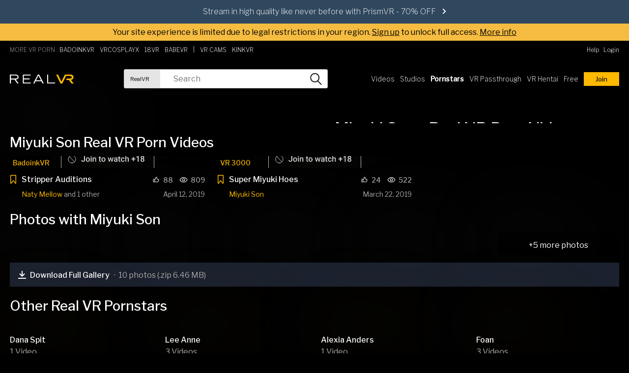

--- FILE ---
content_type: text/html; charset=UTF-8
request_url: https://realvr.com/pornstar/miyukison/
body_size: 22256
content:

            







                                
    



<!doctype html>
<html class="on-desktop on-Other on-" lang="en">
<head><script>(function(w,i,g){w[g]=w[g]||[];if(typeof w[g].push=='function')w[g].push(i)})
(window,'GTM-WLRDC7P','google_tags_first_party');</script><script>(function(w,d,s,l){w[l]=w[l]||[];(function(){w[l].push(arguments);})('set', 'developer_id.dYzg1YT', true);
		w[l].push({'gtm.start':new Date().getTime(),event:'gtm.js'});var f=d.getElementsByTagName(s)[0],
		j=d.createElement(s);j.async=true;j.src='/o6yj/';
		f.parentNode.insertBefore(j,f);
		})(window,document,'script','dataLayer');</script>

<meta charset="utf-8" />
<meta http-equiv="x-ua-compatible" content="ie=edge" />
<meta name="viewport" content="width=device-width, initial-scale=1.0" />

<title>Miyuki Son&#039;s VR Porn Videos, Pics, Bio &amp; More | RealVR</title>

<meta name="description" content="Check out Miyuki Son&#039;s pornstar bio, free pics, VR porn videos &amp; Miyuki Son&#039;s social media profiles on RealVR.com! &lt;p&gt;The only criticism we have looking at Miyuki Son&#039;s near perfect body is that the &quot;Kiss Me&quot; tattoo on the back of her neck has been somewhat misplaced. That call to action would have been so much hotter inked on her labia. Unfortunately, her nether regions are already adorned with what looks like tiny Panda paw-prints. Go figure. Might be a cultural thing. This slender but busty bisexual Brazilian with Japanese pedigree stands out of the multitudes of pornstar wannabes by blending the sexiest aspects of both her Latin and Far Eastern heritage. She currently resides and works in Madrid as a camgirl and hardcore VR performer. She&#039;s been a regular at Putalocura.com from 2013 to 2015 and performed in the legendary video &quot;28 Megacorridas para Tragar&quot; and yes, that means twenty-eight guys and twenty-eight spunk loads to swallow. Spanish Bukkake? Latin Gokkun? Globalization does have its upsides. Notable Virtual Reality releases starring Miyuki include &quot;House of the Rising Cum&quot;, &quot;Solo Fun&quot; and &quot;Stripper Auditions&quot;.&lt;/p&gt;" />

<link rel="apple-touch-icon" sizes="124x124" href="https://realvr.com/icons/realvr/apple-touch-icon.png" />
<link rel="icon" type="image/png" href="https://realvr.com/icons/realvr/favicon-32x32.png" sizes="32x32" />
<link rel="icon" type="image/png" href="https://realvr.com/icons/realvr/favicon-16x16.png" sizes="16x16" />
<link rel="shortcut icon" href="https://realvr.com/icons/realvr/favicon.ico" />
<meta name="theme-color" content="#FEB900" />

      <link href="/dist/realvr/css/SingleGirlPage.706a20b4f25cd2b56c886befa4d0f1a4.min.css" rel="stylesheet" />
  


      <!-- Google Tag Manager -->
  <script>(function(w,d,s,l,i){w[l]=w[l]||[];w[l].push({'gtm.start':
  new Date().getTime(),event:'gtm.js'});var f=d.getElementsByTagName(s)[0],
  j=d.createElement(s),dl=l!='dataLayer'?'&l='+l:'';j.async=true;j.src=
  'https://www.googletagmanager.com/gtm.js?id='+i+dl;f.parentNode.insertBefore(j,f);
  })(window,document,'script','dataLayer','GTM-WLRDC7P');</script>
  <!-- End Google Tag Manager -->
  
  <link rel="canonical" href="https://realvr.com/pornstar/miyukison/" />

  
</head>

<body class="theme-default theme-single-girl  theme-landing--with-banner theme-hentai-2025 theme-landing--with-banner " data-device="desktop">
<!-- Google Tag Manager (noscript) -->
<noscript><iframe src="https://www.googletagmanager.com/ns.html?id=GTM-WLRDC7P"
height="0" width="0" style="display:none;visibility:hidden"></iframe></noscript>
<!-- End Google Tag Manager (noscript) -->

  
  
    <div class="page-layout" id="pageLayout">
                        
                     
  <div class="join-promo join-promo--landing join-promo--has-icon" data-header-message="true" id="joinPromoBanner">
          <a href="//realvr.com/join/" class="join-promo__message-container" id="joinPromoLink">
        <span class="join-promo__bg-color" style="background-color:#30485E;"></span>
        <span class="join-promo__message  join-promo__message--getforfree" style="color:white;background-image:url(https://cdnimg.badoink.com/content/paysites/realvr/images/promos/flame.svg);">
          Stream in high quality like never before with PrismVR - 70% OFF
            <svg class="join-promo__message--arrow" xmlns="http://www.w3.org/2000/svg" viewbox="0 0 8 12">
    <path fill="white" d="M6.243 7.414L2 11.657.586 10.243 4.828 6 .586 1.757 2 .343 7.657 6 6.243 7.414z" fill-rule="evenodd"/>
  </svg>
  
        </span>
      </a>
      </div>
          
        <div class="blur-link-container _realvr">
      <a href="//realvr.com/join/">Your site experience is limited due to legal restrictions in your region. <u>Sign up</u> to unlock full access.</a> 
      <a style="text-decoration: underline;" href="/help/general#age-verification">More info</a>
    </div>
    
        <div class="page-layout-header">
                    
    
    



<header id="header" class="header is-constrained">
    <a href="/" class="header__logo-link" aria-label="Go homepage" >
                
<svg class="header__logo" xmlns="http://www.w3.org/2000/svg" xmlns:xlink="http://www.w3.org/1999/xlink" viewbox="0 0 698 99">
  <defs>
    <path id="letterr" d="M96.984 98.462H0V.126h96.984z" />
    <path id="lettere" d="M.527 98.462h89.274V.126H.527v98.336z" />
    <path id="lettera" d="M.107 98.462h115.65V.127H.106z" />
    <path id="letterl" d="M.416 98.462h89.545V.126H.416z" />
  </defs>
  <g fill="none" fill-rule="evenodd">
    <g transform="translate(0 .412)">
      <mask id="letterrmask" fill="#fff">
        <use xlink:href="#letterr" />
      </mask>
      <path
        d="M11.903 44.357h42.203c17.178 0 30.028-2.435 30.028-16.907 0-14.34-12.85-16.774-30.028-16.774H11.903v33.681zM0 .127h56.81c15.691 0 38.685 3.38 38.685 27.458 0 20.558-19.072 26.51-30.974 27.052l32.463 43.825H82.24L50.589 54.906H11.903v43.556H0V.126z"
        fill="#fff" mask="url(#letterrmask)" />
    </g>
    <g transform="translate(140 .412)">
      <mask id="letteremask" fill="#fff">
        <use xlink:href="#lettere" />
      </mask>
      <path fill="#fff" mask="url(#letteremask)"
        d="M.527.126h87.651v10.55H12.43v31.381h63.303v10.551H12.43v35.305h77.371v10.549H.527z" />
    </g>
    <g transform="translate(255.385 .412)">
      <mask id="letteramask" fill="#fff">
        <use xlink:href="#lettera" />
      </mask>
      <path
        d="M84.376 62.347L58 9.46 31.624 62.347h52.752zM50.695.127h14.61l50.451 98.335h-13.39L89.652 72.896H26.213L13.364 98.462H.107L50.695.127z"
        fill="#fff" mask="url(#letteramask)" />
    </g>
    <g transform="translate(406.154 .412)">
      <mask id="letterlmask" fill="#fff">
        <use xlink:href="#letterl" />
      </mask>
      <path fill="#fff" mask="url(#letterlmask)" d="M.416.126H12.32v87.787h77.642v10.549H.416z" />
    </g>
    <path
      d="M601.238.538l-37.601 78.453L526.709.538h-20.558l47.478 98.336h20.017l40.339-82.376h38.297c15.689 0 23.669 2.3 23.669 13.797 0 11.634-7.98 13.934-23.67 13.934h-29.37l-7.693 15.96h30.434l28.54 38.685h23.673L667.7 58.837c14.474-.814 27.458-10.823 27.458-28.948 0-24.077-16.772-29.35-40.038-29.35h-53.882z"
      fill="#feb900" />
  </g>
</svg>

    </a>

    <div class="navigation-container navigation-container--hidden" id="navigation">
        <a class="navigation-container-hide" id="navigationHide" href="#" title="close">
              <svg class="navigation-container-hide--close navigation-container-hide-image" xmlns="http://www.w3.org/2000/svg" viewBox="0 0 24 24" version="1">
    <g stroke="#FFF" fill="none" fill-rule="evenodd" stroke-linecap="square">
      <path d="M3 21L21 3M3 3l18 18L3 3z"/>
    </g>
  </svg>

        </a>

        <nav class="navigation ">
            <div class="navigation__multiline-menu">
                <div class="navigation__umbrella-products" id="umbrellaProducts">
                    <span class="navigation__network-intro-text">MORE VR PORN :</span>
                                                                                                                                                                                            <a href=https://badoinkvr.com data-params=t=29684&amp;aid=123605&amp;landing=1 class="navigation-item " title="BaDoinkVR" data-trigger="networktab" target="_blank" >
                            <span class="navigation-item__sitename">BaDoinkVR</span>
                            <svg class="navigation-item__img badoinkvr" xmlns="http://www.w3.org/2000/svg" width="77" height="10" viewbox="0 0 77 10">
    <path d="M0 9.87V.13h3.5c.57 0 1.09.06 1.55.16s.84.27 1.16.5.56.5.72.83.25.73.25 1.18a2.38 2.38 0 0 1-.08.64 2.05 2.05 0 0 1-.26.58 2.12 2.12 0 0 1-1.08.84c.29.07.54.18.75.32a2.06 2.06 0 0 1 .51.5c.14.2.23.4.3.63a2.61 2.61 0 0 1 .09.7c0 .94-.32 1.65-.94 2.14s-1.5.72-2.66.72H0zm2.05-4.24v2.62h1.76c.27 0 .5-.03.69-.1a1.37 1.37 0 0 0 .48-.26c.13-.11.22-.25.28-.4s.1-.32.1-.5a1.81 1.81 0 0 0-.09-.57c-.05-.17-.14-.3-.25-.43s-.27-.2-.46-.27-.41-.1-.67-.1H2.05zm0-1.42h1.52c.53 0 .92-.12 1.17-.32s.39-.5.39-.89c0-.44-.13-.76-.4-.95s-.67-.3-1.24-.3H2.05v2.46zm12.53 3.65h-3.6l-.69 2H8.11L11.8.14h1.91l3.73 9.74h-2.18l-.7-2zm-3.05-1.62h2.5l-1.26-3.65-1.24 3.65zm6.85 3.63V.13h3.07c.67 0 1.29.12 1.85.34s1.03.54 1.43.95.71.9.94 1.47.33 1.2.33 1.9v.44c0 .7-.1 1.32-.33 1.9a4.25 4.25 0 0 1-2.38 2.4c-.57.23-1.18.34-1.86.34h-3.05zm2.06-8.11v6.5h1c.8 0 1.42-.27 1.85-.79s.63-1.27.63-2.24v-.46c0-.99-.2-1.74-.63-2.25s-1.03-.76-1.84-.76h-1.01zm15.25 3.46c0 .74-.1 1.41-.31 2s-.5 1.1-.87 1.5a3.77 3.77 0 0 1-1.34.95c-.52.22-1.09.33-1.72.33s-1.2-.1-1.72-.33a3.84 3.84 0 0 1-1.34-.95c-.38-.4-.67-.9-.88-1.5s-.32-1.26-.32-2v-.43c0-.74.1-1.4.32-2s.5-1.1.87-1.5A3.92 3.92 0 0 1 31.44 0c.62 0 1.2.1 1.72.33s.97.54 1.34.95.67.92.88 1.51.3 1.26.3 2v.43zm-2.08-.44c0-1.02-.2-1.8-.56-2.33s-.91-.8-1.6-.8-1.23.27-1.6.8-.57 1.31-.57 2.33v.44c0 .5.05.96.15 1.35s.24.71.42.98a1.83 1.83 0 0 0 .68.6c.27.14.58.2.93.2.7 0 1.22-.26 1.6-.8s.55-1.3.55-2.33v-.44zm5.75 5.09h-2.05V.13h2.05v9.74zm10 0h-2.04l-4-6.4v6.4h-2.05V.13h2.05l4 6.42V.13h2.05v9.74zm4.92-3.9l-1.06 1.12v2.78h-2.05V.13h2.05v4.42l.9-1.2 2.54-3.2h2.53l-3.54 4.31 3.64 5.4h-2.44l-2.56-3.9zm9.46 1.48L66 .13h2.29l-3.47 9.74h-2.14L59.23.13h2.28l2.24 7.32zm9.18-1.15H71.3v3.57h-2.05V.13h3.7c.57 0 1.09.07 1.55.2s.84.3 1.15.55a2.47 2.47 0 0 1 .73.92c.17.37.25.8.25 1.27a3.44 3.44 0 0 1-.12.96 2.5 2.5 0 0 1-.92 1.33c-.21.17-.46.31-.74.43L77 9.77v.1h-2.2L72.92 6.3zM71.3 4.68h1.66c.27 0 .5-.04.7-.1s.38-.17.51-.3a1.23 1.23 0 0 0 .3-.45 1.62 1.62 0 0 0 .11-.6c0-.46-.13-.82-.4-1.08s-.68-.4-1.23-.4H71.3v2.93z" fill="#fff"/>
</svg>
                            <span class="navigation-item__info">Biggest VR Site</span>
                              <svg class="navigation-item__arrow" xmlns="http://www.w3.org/2000/svg" viewbox="0 0 8 12">
    <path fill="#fff" d="M6.243 7.414L2 11.657.586 10.243 4.828 6 .586 1.757 2 .343 7.657 6 6.243 7.414z" fill-rule="evenodd"/>
  </svg>

                        </a>
                                                                                                                                                                                            <a href=https://vrcosplayx.com data-params=t=29683&amp;aid=123605&amp;landing=1 class="navigation-item " title="VRCosplayX" data-trigger="networktab" target="_blank" >
                            <span class="navigation-item__sitename">VRCosplayX</span>
                            <svg class="navigation-item__img vrcosplayx" xmlns="http://www.w3.org/2000/svg" width="100" height="10" viewbox="0 0 100 10">
    <path d="M0 .24h2.03l2.71 7.2 2.8-7.2h1.9L5.43 9.76H3.9L0 .24zm11.5 0h3.45a7.33 7.33 0 0 1 1.38.13c.45.09.84.23 1.19.44a2.33 2.33 0 0 1 .82.83c.21.35.31.8.31 1.33 0 .7-.2 1.27-.6 1.73s-.96.75-1.7.85L19 9.75h-2.12l-2.3-4.02h-1.29v4.03H11.5V.24zm3.14 4.03l.76-.03a2.41 2.41 0 0 0 .7-.16c.2-.09.37-.22.5-.4s.2-.42.2-.73c0-.28-.06-.5-.18-.67s-.28-.3-.48-.39a2.27 2.27 0 0 0-.65-.17 6.2 6.2 0 0 0-.7-.04h-1.52v2.58h1.37zm13.52-1.8a2.97 2.97 0 0 0-1.06-.75 2.97 2.97 0 0 0-1.03-.19c-.52 0-.98.09-1.4.27s-.77.41-1.07.72-.53.67-.7 1.08-.24.86-.24 1.33c0 .51.08.98.25 1.41a3.29 3.29 0 0 0 .69 1.12 3.23 3.23 0 0 0 1.07.74c.42.18.88.27 1.4.27.4 0 .8-.1 1.17-.28s.73-.47 1.06-.88l1.46 1c-.45.59-1 1.02-1.64 1.3a5.31 5.31 0 0 1-2.06.4c-.77 0-1.47-.12-2.11-.36s-1.2-.57-1.66-1-.82-.96-1.09-1.57-.39-1.29-.39-2.03c0-.76.13-1.45.4-2.08A4.69 4.69 0 0 1 23.94.36a6.04 6.04 0 0 1 3.99-.02c.57.23 1.1.62 1.6 1.17l-1.37.97zm3.26 2.57c0-.76.13-1.45.4-2.08s.63-1.16 1.08-1.59S33.92.59 34.57.36 35.9 0 36.67 0c.78 0 1.5.1 2.14.33s1.2.56 1.67 1 .83.97 1.1 1.59.39 1.3.39 2.07a4.77 4.77 0 0 1-3.16 4.63 6.15 6.15 0 0 1-4.24.03c-.64-.24-1.2-.58-1.67-1.01s-.82-.96-1.09-1.57-.39-1.29-.39-2.03zm1.85-.1c0 .5.08.97.25 1.4a3.29 3.29 0 0 0 .7 1.12 3.23 3.23 0 0 0 1.06.74 3.73 3.73 0 0 0 2.8 0c.42-.17.78-.43 1.08-.74a3.29 3.29 0 0 0 .7-1.12 3.93 3.93 0 0 0 0-2.74c-.17-.41-.4-.77-.7-1.08a3.18 3.18 0 0 0-1.08-.73c-.42-.17-.89-.26-1.4-.26s-.98.09-1.4.26-.77.42-1.07.73-.53.67-.7 1.08-.24.86-.24 1.33zm16.25-2.66a1.62 1.62 0 0 0-.75-.57 2.72 2.72 0 0 0-.99-.18 2.61 2.61 0 0 0-.6.07c-.19.04-.36.12-.52.21s-.27.23-.37.39-.14.34-.14.56c0 .32.12.57.35.74a3.5 3.5 0 0 0 .87.44l1.13.36c.41.12.8.28 1.14.48s.63.48.87.82.35.8.35 1.36c0 .51-.1.96-.3 1.34a2.75 2.75 0 0 1-.8.95c-.32.25-.71.44-1.15.56a5.26 5.26 0 0 1-3.17-.1 3.42 3.42 0 0 1-1.47-1l1.33-1.24a2.2 2.2 0 0 0 .85.73 2.47 2.47 0 0 0 1.11.27c.2 0 .42-.03.62-.08a1.95 1.95 0 0 0 .56-.25c.17-.1.3-.24.4-.4a1.06 1.06 0 0 0 .16-.57c0-.35-.11-.62-.35-.8s-.52-.35-.87-.48l-1.13-.37c-.42-.12-.8-.28-1.14-.48s-.64-.47-.87-.8-.35-.79-.35-1.35c0-.5.1-.92.32-1.28a2.81 2.81 0 0 1 .82-.9c.34-.23.74-.4 1.17-.52S47.5 0 47.95 0a5.11 5.11 0 0 1 1.52.23c.5.15.94.4 1.33.75l-1.3 1.3zM53.71.25h3.34c.47 0 .93.05 1.38.14a3.49 3.49 0 0 1 1.17.45 2.35 2.35 0 0 1 .8.84c.2.36.3.8.3 1.33 0 .6-.1 1.08-.31 1.45a2.26 2.26 0 0 1-.87.85c-.37.2-.8.34-1.27.4a10.24 10.24 0 0 1-1.51.11h-1.27v3.94h-1.76V.25zm2.83 4.13l.79-.03c.27-.01.52-.07.75-.16a1.33 1.33 0 0 0 .56-.4c.14-.18.21-.43.21-.75 0-.3-.06-.53-.2-.7a1.29 1.29 0 0 0-.5-.41c-.2-.1-.43-.16-.68-.18l-.73-.04h-1.27v2.67h1.07zM63.28.24h1.77v7.98h4.22v1.54h-5.99V.24zm11.5 0h1.53l4.28 9.52h-2.02l-.93-2.18h-4.3l-.9 2.18h-1.98L74.78.24zm2.24 5.89L75.5 2.26l-1.56 3.87h3.09zm7.06-.45L80.35.24h2.22l2.44 3.8 2.47-3.8h2.1l-3.73 5.44v4.08h-1.77V5.69zm9.84-.9L90.62.24h2.22l2.35 3.52L97.5.24h2.15l-3.26 4.54L100 9.77h-2.25l-2.62-4.02-2.6 4.02H90.4l3.54-4.98z" fill="#fff"/>
</svg>
                            <span class="navigation-item__info">Fuck Cosplay Girls</span>
                              <svg class="navigation-item__arrow" xmlns="http://www.w3.org/2000/svg" viewbox="0 0 8 12">
    <path fill="#fff" d="M6.243 7.414L2 11.657.586 10.243 4.828 6 .586 1.757 2 .343 7.657 6 6.243 7.414z" fill-rule="evenodd"/>
  </svg>

                        </a>
                                                                                                                                                                                            <a href=https://18vr.com data-params=t=29685&amp;aid=123605&amp;landing=1 class="navigation-item " title="18VR" data-trigger="networktab" target="_blank" >
                            <span class="navigation-item__sitename">18VR</span>
                            <svg class="navigation-item__img 18vr" xmlns="http://www.w3.org/2000/svg" width="36" height="10" viewbox="0 0 36 10">
    <path d="M3.34 9.85c-.55 0-.85-.3-.85-.83V3.16l-1.15.44c-.53.2-.9.01-1.08-.5l-.2-.55c-.17-.5.01-.88.5-1.08L3.2.36c.43-.18.7-.2 1.36-.2.56 0 .86.28.86.82v8.04c0 .53-.3.82-.86.82H3.34zm7.8.15C8.55 10 6.7 8.9 6.7 6.98c0-1.33 1.1-2.15 1.83-2.33a2 2 0 0 1-1.4-1.9c0-1.64 1.59-2.75 4-2.75 2.44 0 4 1.12 4 2.76a2 2 0 0 1-1.41 1.9c.62.13 1.83.9 1.83 2.32 0 1.91-1.86 3.02-4.41 3.02zm0-6.04c.65 0 1.09-.46 1.09-.87 0-.43-.47-.88-1.1-.88-.64 0-1.1.45-1.1.86 0 .36.35.89 1.12.89zm0 3.77c.83 0 1.34-.5 1.34-1.04 0-.52-.48-1.04-1.35-1.04-.88 0-1.36.52-1.36 1.04 0 .54.51 1.04 1.36 1.04zm9.23 2.12a.95.95 0 0 1-.96-.67l-2.95-8.07c-.22-.57.05-.96.68-.96h1.42c.5 0 .8.22.95.7l1.46 5.06L22.43.86c.14-.48.46-.7.95-.7h1.42c.63 0 .9.38.68.95L22.5 9.18a.95.95 0 0 1-.96.67h-1.17zm13.26.15c-2.58 0-3.06-2.42-3.18-3.42h-.7v2.44c0 .54-.3.83-.85.83h-1.28c-.55 0-.85-.3-.85-.83V.98c0-.54.3-.83.85-.83h3.98c2.31 0 3.55 1.53 3.55 3.38 0 1.43-.76 2.47-2.06 2.87.13.91.58 1.34 1.16 1.34.3 0 .43-.02.59-.07.5-.14.62-.01.85.46l.2.4c.22.47.15.88-.3 1.08a4.81 4.81 0 0 1-1.95.39zm-3.89-5.43h1.53c.51 0 .88-.47.88-.94 0-.51-.36-.98-.87-.98h-1.54v1.92z" fill="#fff"/>
</svg>
                            <span class="navigation-item__info">Teen VR Madness</span>
                              <svg class="navigation-item__arrow" xmlns="http://www.w3.org/2000/svg" viewbox="0 0 8 12">
    <path fill="#fff" d="M6.243 7.414L2 11.657.586 10.243 4.828 6 .586 1.757 2 .343 7.657 6 6.243 7.414z" fill-rule="evenodd"/>
  </svg>

                        </a>
                                                                                                                                                                                            <a href=https://babevr.com data-params=t=30969&amp;aid=123605&amp;landing=1 class="navigation-item " title="BabeVR" data-trigger="networktab" target="_blank" >
                            <span class="navigation-item__sitename">BabeVR</span>
                            <svg class="navigation-item__img babevr" xmlns="http://www.w3.org/2000/svg" width="49" height="10" viewbox="0 0 49 10">
    <path d="M0 0h3.76c1 0 1.74.2 2.24.63s.74 1.08.74 2.02c0 .56-.08 1-.24 1.33s-.43.62-.81.87c.42.19.73.46.93.81s.3.85.3 1.47c0 .97-.27 1.7-.81 2.16S4.8 10 3.8 10H0V0zm3.72 5.82H1.94v2.44h1.78c.42 0 .73-.08.93-.26s.3-.5.3-.97c0-.8-.4-1.2-1.23-1.2zm-.06-4.08H1.94v2.38h1.73c.74 0 1.1-.4 1.1-1.2S4.4 1.75 3.66 1.75zM7.77 10L9.92 0h3.7l2.15 10h-1.95l-.38-1.81H10.1L9.71 10H7.77zm3.66-8.32l-.97 4.75h2.62l-.97-4.75h-.68zM17.05 0h3.75c1 0 1.74.2 2.24.63s.75 1.08.75 2.02c0 .56-.08 1-.24 1.33s-.43.62-.82.87c.43.19.74.46.94.81s.3.85.3 1.47c0 .97-.27 1.7-.81 2.16s-1.31.71-2.3.71h-3.81V0zm3.71 5.82H19v2.44h1.77c.43 0 .74-.08.94-.26s.3-.5.3-.97c0-.8-.41-1.2-1.24-1.2zm-.05-4.08h-1.72v2.38h1.73c.73 0 1.1-.4 1.1-1.2s-.37-1.18-1.11-1.18zM25.62 10V0h6.2v1.76h-4.26V4.1h3.41v1.74h-3.4v2.4h4.24V10h-6.19zM38.6 0h2.04L38.4 10h-3.59L32.6 0h2.04l1.66 8.23h.63L38.6 0zm5.25 6.65V10H41.9V0h3.72C47.87 0 49 1.1 49 3.3c0 1.3-.47 2.26-1.4 2.88L48.95 10h-2.13l-1.11-3.35h-1.87zm1.8-1.74c.46 0 .8-.15 1.03-.44s.34-.68.34-1.16-.12-.86-.36-1.15-.59-.42-1.04-.42h-1.77V4.9h1.8z" fill="#fff"/>
</svg>
                            <span class="navigation-item__info">Solo In VR</span>
                              <svg class="navigation-item__arrow" xmlns="http://www.w3.org/2000/svg" viewbox="0 0 8 12">
    <path fill="#fff" d="M6.243 7.414L2 11.657.586 10.243 4.828 6 .586 1.757 2 .343 7.657 6 6.243 7.414z" fill-rule="evenodd"/>
  </svg>

                        </a>
                                        <a class="navigation-item navigation-item--with-dot" href="//realvr.com/join/" rel="noopener" data-vrcam-url="//realvr.com/join/" title="VR Cams" target="_blank">
                        <span class="navigation-item__sitename">
                                                        VR Cams <span class="navigation-item__sitename--partner">Partner</span>
                        </span>
                        <span class="navigation-item__info">Live VR Sex Cams</span>
                          <svg class="navigation-item__arrow" xmlns="http://www.w3.org/2000/svg" viewbox="0 0 8 12">
    <path fill="#fff" d="M6.243 7.414L2 11.657.586 10.243 4.828 6 .586 1.757 2 .343 7.657 6 6.243 7.414z" fill-rule="evenodd"/>
  </svg>

                    </a>
                    <a class="navigation-item navigation-item--kink " " href="https://www.c4cgmn8trk.com/G47DW5SDX/PS824/" rel="noopener" title="KinkVR" target="_blank">
                        <span class="navigation-item__sitename">KinkVR <span class="navigation-item__sitename--partner">Partner</span></span>
                        <span class="navigation-item__info">KinkVR</span>
                          <svg class="navigation-item__arrow" xmlns="http://www.w3.org/2000/svg" viewbox="0 0 8 12">
    <path fill="#fff" d="M6.243 7.414L2 11.657.586 10.243 4.828 6 .586 1.757 2 .343 7.657 6 6.243 7.414z" fill-rule="evenodd"/>
  </svg>

                    </a>
                </div>

                <div class="navigation__multiline-menu--top">
                                                                <a class="navigation-item " href="//realvr.com/help/">
                            <span class="navigation-text">Help</span>
                        </a>
                                                                <a class="navigation-item navigation-item--login" href="//realvr.com/login/">
                            <span class="navigation-text">Login</span>
                        </a>
                                    </div>
                <div class="search search--is-desktop">
                    <select class="search__site" id="searchSiteDesktop">
                                                <option  value="realvr">RealVR</option>
                    </select>
                    <input maxlength="100" tabindex="0" autocomplete="off" type="search" placeholder="Search" class="search__input" id="siteSearchDesktop" aria-label="Search realvr" name="jsonDataList" >
                    <div class="search__datalist" id="jsonDataListDesktop">
                    </div>
                    <button tabindex="0" type="button" class="search__btn search__btn--is-desktop" id="searchBtnDesktop" aria-label="search" data-search-type="">
                        <svg class="search__icon" xmlns="http://www.w3.org/2000/svg" viewBox="0 0 483.1 483.1"><path d="M332.7 315.4A187.5 187.5 0 0 0 195 0C91.3 0 7.2 84.4 7.2 187.8a188.1 188.1 0 0 0 300.3 150.5L447.2 478c3.4 3.4 7.7 5 12 5s8.7-1.6 11.8-5a17.3 17.3 0 0 0 0-24.1L332.7 315.4zM41.2 187.9A154 154 0 0 1 195 34 153.8 153.8 0 1 1 41.2 187.8z"/></svg>
                    </button>
                </div>
                <div class="navigation__multiline-menu--bottom">
                                        <a class="navigation-item " href="//realvr.com/vrpornvideos" title="XXX VR Porn Videos">
                        <span class="navigation-text">Videos</span>
                    </a>
                                            <a class="navigation-item " href="//realvr.com/vrpornstudios">
                            <span class="navigation-text">Studios</span>
                        </a>
                                                                <a class="navigation-item  navigation-item--active" href="//realvr.com/pornstars">
                            <span class="navigation-text">Pornstars</span>
                        </a>
                                                                                                                                    <a class="navigation-item" href="/category/passthrough-vr-porn-5067">
                                <span class="navigation-text">VR Passthrough</span>
                            </a>
                                                                            <a class="navigation-item" href="/category/hentai-vr-porn-5079">
                                <span class="navigation-text">VR Hentai</span>
                            </a>
                                                                                                                                                                    <a href="/vrpornvideo/she_cums_with_the_house-325140/" class="navigation-item navigation-item--free">
                                <span class="navigation-text">Free</span>
                            </a>
                                                    
                        <a href="//realvr.com/join/" class="navigation-item navigation-item--join" id="headerNavigationC2a" >
                            <span class="navigation-text button join-btn">Join</span>
                        </a>
                                    </div>
            </div>
        </nav>
    </div>
    <div class="search search--is-mobile">
        <select class="search__site" id="searchSiteMobile">
                        <option  value="realvr">RealVR</option>
        </select>
        <button type="button" class="search__btn search__btn--is-mobile" id="searchBtnMobile" aria-label="search" data-search-type="">
            <svg class="search__icon" xmlns="http://www.w3.org/2000/svg" viewBox="0 0 483.1 483.1"><path d="M332.7 315.4A187.5 187.5 0 0 0 195 0C91.3 0 7.2 84.4 7.2 187.8a188.1 188.1 0 0 0 300.3 150.5L447.2 478c3.4 3.4 7.7 5 12 5s8.7-1.6 11.8-5a17.3 17.3 0 0 0 0-24.1L332.7 315.4zM41.2 187.9A154 154 0 0 1 195 34 153.8 153.8 0 1 1 41.2 187.8z"/></svg>
        </button>
        <input maxlength="100" autocomplete="off" type="search" placeholder="Search" class="search__input" id="siteSearchMobile" aria-label="Search realvr" >
        <div class="search__datalist" id="jsonDataListMobile"></div>
        <button type="button" class="search__close" id="searchClose" aria-label="Close search">
              <svg class="search__close-icon" xmlns="http://www.w3.org/2000/svg" viewBox="0 0 24 24" version="1">
    <g stroke="#FFF" fill="none" fill-rule="evenodd" stroke-linecap="square">
      <path d="M3 21L21 3M3 3l18 18L3 3z"/>
    </g>
  </svg>

        </button>
    </div>

    <a href="#" class="navigation-menu-toggler is-above-medium-hidden" id="navigationToggler" aria-label="Toggle menu">
          <svg class="navigation-menu-toggler-image" xmlns="http://www.w3.org/2000/svg" viewBox="0 0 24 24">
    <g fill="none" fill-rule="evenodd" stroke="#333" stroke-linecap="square">
      <path stroke="#FFF" d="M2.5 19.5H22M2.5 11.5H22M2.5 3.5H22"/>
    </g>
  </svg>

    </a>
</header>
            </div>
    
    <div class="page-layout-content" id="pageLayoutContent">
              <div class="page-layout-main-content">
                        <main class="is-constrained" data-page="SingleGirl" data-page-args="false;;false">
            


                    


    
<div class="girl-details" id="girlDetails" itemscope="itemscope" itemtype="http://schema.org/Person">
  <div class="girl-details-top-info is-desktop-hidden">
    
          <div class="girl-details-c2a-container">
        <a class="button girl-details-c2a" href="//realvr.com/join/" >FUCK HER IN VR NOW</a>
      </div>
    
    <div class="girl-details-tabs" id="tabOptionsToggler">
      <div class="girl-details-tabs__title girl-details-tabs__title--active">
          <a class="girl-details-tabs__title-text tab-option" href="#girlOptionDetails">Details</a>
      </div>
      <div class="girl-details-tabs__title">
        <a class="girl-details-tabs__title-text tab-option" href="#girlOptionVideos">Videos</a>
      </div>
      <div class="girl-details-tabs__title">
        <a class="girl-details-tabs__title-text tab-option" href="#girlOptionGallery">Photos</a>
      </div>
    </div>
  </div>

        
  <div class="girl-details-photo-container">
      <div class="girl-details-photo-content">
                                                                                                                                                                        


<picture>
  <source srcset="https://img2.badoink.com/content/cast/5/4/8/3/e/44448_1.jpg?q=80&amp;w=80 80w, https://img2.badoink.com/content/cast/5/4/8/3/e/44448_1.jpg?q=80&amp;w=100 100w, https://img2.badoink.com/content/cast/5/4/8/3/e/44448_1.jpg?q=80&amp;w=120 120w, https://img2.badoink.com/content/cast/5/4/8/3/e/44448_1.jpg?q=80&amp;w=140 140w, https://img2.badoink.com/content/cast/5/4/8/3/e/44448_1.jpg?q=80&amp;w=160 160w, https://img2.badoink.com/content/cast/5/4/8/3/e/44448_1.jpg?q=80&amp;w=180 180w, https://img2.badoink.com/content/cast/5/4/8/3/e/44448_1.jpg?q=80&amp;w=200 200w, https://img2.badoink.com/content/cast/5/4/8/3/e/44448_1.jpg?q=80&amp;w=220 220w, https://img2.badoink.com/content/cast/5/4/8/3/e/44448_1.jpg?q=80&amp;w=225 225w, https://img2.badoink.com/content/cast/5/4/8/3/e/44448_1.jpg?q=80&amp;w=240 240w, https://img2.badoink.com/content/cast/5/4/8/3/e/44448_1.jpg?q=80&amp;w=260 260w, https://img2.badoink.com/content/cast/5/4/8/3/e/44448_1.jpg?q=80&amp;w=280 280w, https://img2.badoink.com/content/cast/5/4/8/3/e/44448_1.jpg?q=80&amp;w=300 300w, https://img2.badoink.com/content/cast/5/4/8/3/e/44448_1.jpg?q=80&amp;w=320 320w, https://img2.badoink.com/content/cast/5/4/8/3/e/44448_1.jpg?q=80&amp;w=340 340w, https://img2.badoink.com/content/cast/5/4/8/3/e/44448_1.jpg?q=80&amp;w=360 360w, https://img2.badoink.com/content/cast/5/4/8/3/e/44448_1.jpg?q=80&amp;w=380 380w, https://img2.badoink.com/content/cast/5/4/8/3/e/44448_1.jpg?q=80&amp;w=400 400w, https://img2.badoink.com/content/cast/5/4/8/3/e/44448_1.jpg?q=80&amp;w=420 420w, https://img2.badoink.com/content/cast/5/4/8/3/e/44448_1.jpg?q=80&amp;w=440 440w, https://img2.badoink.com/content/cast/5/4/8/3/e/44448_1.jpg?q=80&amp;w=460 460w, https://img2.badoink.com/content/cast/5/4/8/3/e/44448_1.jpg?q=80&amp;w=480 480w, https://img2.badoink.com/content/cast/5/4/8/3/e/44448_1.jpg?q=80&amp;w=500 500w, https://img2.badoink.com/content/cast/5/4/8/3/e/44448_1.jpg?q=80&amp;w=520 520w, https://img2.badoink.com/content/cast/5/4/8/3/e/44448_1.jpg?q=80&amp;w=540 540w, https://img2.badoink.com/content/cast/5/4/8/3/e/44448_1.jpg?q=80&amp;w=560 560w, https://img2.badoink.com/content/cast/5/4/8/3/e/44448_1.jpg?q=80&amp;w=580 580w, https://img2.badoink.com/content/cast/5/4/8/3/e/44448_1.jpg?q=80&amp;w=600 600w, https://img2.badoink.com/content/cast/5/4/8/3/e/44448_1.jpg?q=80&amp;w=620 620w, https://img2.badoink.com/content/cast/5/4/8/3/e/44448_1.jpg?q=80&amp;w=640 640w, https://img2.badoink.com/content/cast/5/4/8/3/e/44448_1.jpg?q=80&amp;w=720 720w, https://img2.badoink.com/content/cast/5/4/8/3/e/44448_1.jpg?q=80&amp;w=840 840w, https://img2.badoink.com/content/cast/5/4/8/3/e/44448_1.jpg?q=80&amp;w=860 860w, https://img2.badoink.com/content/cast/5/4/8/3/e/44448_1.jpg?q=80&amp;w=900 900w, https://img2.badoink.com/content/cast/5/4/8/3/e/44448_1.jpg?q=80&amp;w=920 920w, https://img2.badoink.com/content/cast/5/4/8/3/e/44448_1.jpg?q=80&amp;w=960 960w" sizes="(min-width: 1441px) 685px, (min-width: 641px) calc((100vw - 40px) * 0.4895), calc(100vw - 80px)" type="image/jpeg" />
  <img class="girl-details-photo image-blur" id="girlImage" src="https://img2.badoink.com/content/cast/5/4/8/3/e/44448_1.jpg?q=80&amp;w=720" alt="Miyuki Son&#039;s VR Porn Videos" itemprop="image" width="685" height="1030" />
</picture>
                </div>
  </div>

  <div class="girl-details-info">
          <h1 class="heading heading--1  girl-details-name" itemprop="name">Miyuki Son - Real VR Porn Videos</h1>
            <div class="girl-details-c2a-container is-mobile-hidden">
      <a class="button girl-details-c2a" href="//realvr.com/join/" >FUCK HER IN VR NOW</a>
    </div>
    
        <ul class="girl-details-stats-list girl-option-section" id="girlOptionDetails">
                                                        <li class="girl-details-stats-item">
                        <span class="girl-details-stat">Age:</span>
                        <span class="girl-details-stat-value">38</span>
                    </li>
                                                                                    <li class="girl-details-stats-item">
                        <span class="girl-details-stat">Measurements:</span>
                        <span class="girl-details-stat-value">34C-24-35</span>
                    </li>
                                                                                    <li class="girl-details-stats-item">
                        <span class="girl-details-stat">Height:</span>
                        <span class="girl-details-stat-value">5&#039;2&#039;&#039; </span>
                    </li>
                                                                                    <li class="girl-details-stats-item">
                        <span class="girl-details-stat">Weight:</span>
                        <span class="girl-details-stat-value">128 lbs</span>
                    </li>
                                                                                                                                    <li class="girl-details-stats-item">
                        <span class="girl-details-stat">Country:</span>
                        <span class="girl-details-stat-value">Japan</span>
                    </li>
                                                                                    <li class="girl-details-stats-item">
                        <span class="girl-details-stat">Hair:</span>
                        <span class="girl-details-stat-value">Blonde</span>
                    </li>
                                                                                    <li class="girl-details-stats-item">
                        <span class="girl-details-stat">Eyes:</span>
                        <span class="girl-details-stat-value">Green</span>
                    </li>
                                                                                    <li class="girl-details-stats-item">
                        <span class="girl-details-stat">Ethnicity:</span>
                        <span class="girl-details-stat-value">Asian</span>
                    </li>
                                        </ul>

            <div class="girl-details-contact">
      <h2 class="heading heading--2 girl-details-contact-title">Social Media</h2>

      <ul class="girl-details-social-media-list">
                        <li class="girl-details-social-media-item">
            <a href="https://www.facebook.com/miyuki.son.n" itemprop="sameAs" rel="nofollow noopener" target="_blank" class="girl-details-social-media">
              Facebook
            </a>
          </li>
                                              <li class="girl-details-social-media-item">
            <a href="https://twitter.com/MiyukiSon" itemprop="sameAs" rel="nofollow noopener" target="_blank" class="girl-details-social-media">
              Twitter
            </a>
          </li>
                                  </ul>
    </div>
    
        
    <h2 class="heading heading--2 girl-details-bio-title">About Miyuki Son</h2>
    <div class="girl-details-bio" id="girlBio" itemprop="description">
      <p><p>The only criticism we have looking at Miyuki Son's near perfect body is that the "Kiss Me" tattoo on the back of her neck has been somewhat misplaced. That call to action would have been so much hotter inked on her labia. Unfortunately, her nether regions are already adorned with what looks like tiny Panda paw-prints. Go figure. Might be a cultural thing. This slender but busty bisexual Brazilian with Japanese pedigree stands out of the multitudes of pornstar wannabes by blending the sexiest aspects of both her Latin and Far Eastern heritage. She currently resides and works in Madrid as a camgirl and hardcore VR performer. She's been a regular at Putalocura.com from 2013 to 2015 and performed in the legendary video "28 Megacorridas para Tragar" and yes, that means twenty-eight guys and twenty-eight spunk loads to swallow. Spanish Bukkake? Latin Gokkun? Globalization does have its upsides. Notable Virtual Reality releases starring Miyuki include "House of the Rising Cum", "Solo Fun" and "Stripper Auditions".</p></p>
          </div>

    <div class="girl-details-read-more-container">
        <button id="readMore" class="girl-details-read-more is-hidden">Read More</button>
    </div>
  </div>
</div>

                                <section>
        <h2 class="heading heading--2 girl-option-section" id="girlOptionVideos">Miyuki Son Real VR Porn Videos</h2>
        <div class="tile-grid tile-grid--3 tile-grid--medium-2 tile-grid--small-1 tile-grid--3-placeholders-1">
                    <div class="tile-grid-item">
          

      
        
  


                        

                                          




            





<div class="video-card  video-card--with-video-preview" data-video-card-scene-id="324514">
  <a href="/vrpornvideo/stripper_auditions-324514/"
          title="Stripper Auditions"
     class="video-card-image-container"
     data-video-scene-name="stripper_auditions" >
                                                                                                                                                          


<picture>
  <source data-srcset="https://img2.badoink.com/content/scenes/316882/stripper-auditions-316882.jpg?q=80&amp;w=80 80w, https://img2.badoink.com/content/scenes/316882/stripper-auditions-316882.jpg?q=80&amp;w=100 100w, https://img2.badoink.com/content/scenes/316882/stripper-auditions-316882.jpg?q=80&amp;w=120 120w, https://img2.badoink.com/content/scenes/316882/stripper-auditions-316882.jpg?q=80&amp;w=140 140w, https://img2.badoink.com/content/scenes/316882/stripper-auditions-316882.jpg?q=80&amp;w=160 160w, https://img2.badoink.com/content/scenes/316882/stripper-auditions-316882.jpg?q=80&amp;w=180 180w, https://img2.badoink.com/content/scenes/316882/stripper-auditions-316882.jpg?q=80&amp;w=200 200w, https://img2.badoink.com/content/scenes/316882/stripper-auditions-316882.jpg?q=80&amp;w=220 220w, https://img2.badoink.com/content/scenes/316882/stripper-auditions-316882.jpg?q=80&amp;w=225 225w, https://img2.badoink.com/content/scenes/316882/stripper-auditions-316882.jpg?q=80&amp;w=240 240w, https://img2.badoink.com/content/scenes/316882/stripper-auditions-316882.jpg?q=80&amp;w=260 260w, https://img2.badoink.com/content/scenes/316882/stripper-auditions-316882.jpg?q=80&amp;w=280 280w, https://img2.badoink.com/content/scenes/316882/stripper-auditions-316882.jpg?q=80&amp;w=300 300w, https://img2.badoink.com/content/scenes/316882/stripper-auditions-316882.jpg?q=80&amp;w=320 320w, https://img2.badoink.com/content/scenes/316882/stripper-auditions-316882.jpg?q=80&amp;w=340 340w, https://img2.badoink.com/content/scenes/316882/stripper-auditions-316882.jpg?q=80&amp;w=360 360w, https://img2.badoink.com/content/scenes/316882/stripper-auditions-316882.jpg?q=80&amp;w=380 380w, https://img2.badoink.com/content/scenes/316882/stripper-auditions-316882.jpg?q=80&amp;w=400 400w, https://img2.badoink.com/content/scenes/316882/stripper-auditions-316882.jpg?q=80&amp;w=420 420w, https://img2.badoink.com/content/scenes/316882/stripper-auditions-316882.jpg?q=80&amp;w=440 440w, https://img2.badoink.com/content/scenes/316882/stripper-auditions-316882.jpg?q=80&amp;w=460 460w, https://img2.badoink.com/content/scenes/316882/stripper-auditions-316882.jpg?q=80&amp;w=480 480w, https://img2.badoink.com/content/scenes/316882/stripper-auditions-316882.jpg?q=80&amp;w=500 500w, https://img2.badoink.com/content/scenes/316882/stripper-auditions-316882.jpg?q=80&amp;w=520 520w, https://img2.badoink.com/content/scenes/316882/stripper-auditions-316882.jpg?q=80&amp;w=540 540w, https://img2.badoink.com/content/scenes/316882/stripper-auditions-316882.jpg?q=80&amp;w=560 560w, https://img2.badoink.com/content/scenes/316882/stripper-auditions-316882.jpg?q=80&amp;w=580 580w, https://img2.badoink.com/content/scenes/316882/stripper-auditions-316882.jpg?q=80&amp;w=600 600w, https://img2.badoink.com/content/scenes/316882/stripper-auditions-316882.jpg?q=80&amp;w=620 620w, https://img2.badoink.com/content/scenes/316882/stripper-auditions-316882.jpg?q=80&amp;w=640 640w, https://img2.badoink.com/content/scenes/316882/stripper-auditions-316882.jpg?q=80&amp;w=720 720w, https://img2.badoink.com/content/scenes/316882/stripper-auditions-316882.jpg?q=80&amp;w=840 840w, https://img2.badoink.com/content/scenes/316882/stripper-auditions-316882.jpg?q=80&amp;w=860 860w, https://img2.badoink.com/content/scenes/316882/stripper-auditions-316882.jpg?q=80&amp;w=900 900w, https://img2.badoink.com/content/scenes/316882/stripper-auditions-316882.jpg?q=80&amp;w=920 920w, https://img2.badoink.com/content/scenes/316882/stripper-auditions-316882.jpg?q=80&amp;w=960 960w" sizes="(min-width: 1441px) 448px, (min-width: 1025px) calc((100vw - 40px) * 0.32), (min-width: 641px) calc((100vw - 40px) * 0.4815), calc(100vw - 40px)" type="image/jpeg" />
   <img class="video-card-image lazyLoadContainer image-blur" data-src="https://img2.badoink.com/content/scenes/316882/stripper-auditions-316882.jpg?q=80&amp;w=460" alt="Stripper Auditions VR Porn Video" width="448" height="299" />
</picture>
              <video src="https://p.badoinkvr.com/d/scene_files/324514/preview/preview.mp4" data-video-preview-scene-id="324514" class="video-card__video-preview video-preview-blur" preload="metadata" muted loop playsinline disableRemotePlayback type="video/mp4"></video>
              <span class="video-card__watch-now _18blur no-border">
        <svg class="" viewBox="0 0 220 61" fill="none" xmlns="http://www.w3.org/2000/svg">
<foreignObject x="-106.422" y="-109.509" width="433.542" height="275.542"><div xmlns="http://www.w3.org/1999/xhtml" style="backdrop-filter:blur(55.89px);clip-path:url(#bgblur_0_6850_7647_clip_path);height:100%;width:100%"></div></foreignObject><g filter="url(#filter0_d_6850_7647)" data-figma-bg-blur-radius="111.771">
<rect x="5.34863" y="2.26221" width="210" height="52" rx="5" fill="black" fill-opacity="0.1" shape-rendering="crispEdges"/>
<rect x="5.34863" y="2.26221" width="210" height="52" rx="5" fill="black" fill-opacity="0.2" style="mix-blend-mode:color-dodge" shape-rendering="crispEdges"/>
<rect x="5.90749" y="2.82106" width="208.882" height="50.8823" rx="4.44115" stroke="#C9C9C9" stroke-width="1.11771" shape-rendering="crispEdges"/>
<path d="M30.5845 36.6817C35.2344 36.6817 39.0039 32.9122 39.0039 28.2622C39.0039 23.6123 35.2344 19.8428 30.5845 19.8428C25.9346 19.8428 22.165 23.6123 22.165 28.2622C22.165 32.9122 25.9346 36.6817 30.5845 36.6817Z" stroke="white" stroke-opacity="0.99" stroke-width="1.05243" stroke-linecap="round" stroke-linejoin="round"/>
<path d="M24.6299 22.3074L36.5399 34.2174" stroke="white" stroke-opacity="0.99" stroke-width="1.05243" stroke-linecap="round" stroke-linejoin="round"/>
<path d="M57.7217 29.9214V20.9653H59.9189V29.9214C59.9189 30.771 59.7373 31.4946 59.374 32.0923C59.0107 32.6899 58.5156 33.147 57.8887 33.4634C57.2617 33.7798 56.5498 33.938 55.7529 33.938C54.9385 33.938 54.2148 33.8003 53.582 33.5249C52.9551 33.2495 52.4629 32.8276 52.1055 32.2593C51.748 31.6909 51.5693 30.9702 51.5693 30.0972H53.7842C53.7842 30.6011 53.8633 31.0083 54.0215 31.3188C54.1855 31.6235 54.4141 31.8462 54.707 31.9868C55.0059 32.1216 55.3545 32.189 55.7529 32.189C56.1338 32.189 56.4707 32.104 56.7637 31.9341C57.0625 31.7583 57.2969 31.5034 57.4668 31.1694C57.6367 30.8296 57.7217 30.4136 57.7217 29.9214ZM61.8438 29.1128V28.9106C61.8438 28.2251 61.9434 27.5894 62.1426 27.0034C62.3418 26.4116 62.6289 25.8989 63.0039 25.4653C63.3848 25.0259 63.8477 24.686 64.3926 24.4458C64.9434 24.1997 65.5645 24.0767 66.2559 24.0767C66.9531 24.0767 67.5742 24.1997 68.1191 24.4458C68.6699 24.686 69.1357 25.0259 69.5166 25.4653C69.8975 25.8989 70.1875 26.4116 70.3867 27.0034C70.5859 27.5894 70.6855 28.2251 70.6855 28.9106V29.1128C70.6855 29.7983 70.5859 30.4341 70.3867 31.02C70.1875 31.606 69.8975 32.1187 69.5166 32.5581C69.1357 32.9917 68.6729 33.3315 68.1279 33.5776C67.583 33.8179 66.9648 33.938 66.2734 33.938C65.5762 33.938 64.9521 33.8179 64.4014 33.5776C63.8564 33.3315 63.3936 32.9917 63.0127 32.5581C62.6318 32.1187 62.3418 31.606 62.1426 31.02C61.9434 30.4341 61.8438 29.7983 61.8438 29.1128ZM63.9619 28.9106V29.1128C63.9619 29.5405 64.0059 29.9448 64.0938 30.3257C64.1816 30.7065 64.3193 31.0405 64.5068 31.3276C64.6943 31.6147 64.9346 31.8403 65.2275 32.0044C65.5205 32.1685 65.8691 32.2505 66.2734 32.2505C66.666 32.2505 67.0059 32.1685 67.293 32.0044C67.5859 31.8403 67.8262 31.6147 68.0137 31.3276C68.2012 31.0405 68.3389 30.7065 68.4268 30.3257C68.5205 29.9448 68.5674 29.5405 68.5674 29.1128V28.9106C68.5674 28.4888 68.5205 28.0903 68.4268 27.7153C68.3389 27.3345 68.1982 26.9976 68.0049 26.7046C67.8174 26.4116 67.5771 26.1831 67.2842 26.019C66.9971 25.8491 66.6543 25.7642 66.2559 25.7642C65.8574 25.7642 65.5117 25.8491 65.2188 26.019C64.9316 26.1831 64.6943 26.4116 64.5068 26.7046C64.3193 26.9976 64.1816 27.3345 64.0938 27.7153C64.0059 28.0903 63.9619 28.4888 63.9619 28.9106ZM74.7285 24.2524V33.7622H72.6016V24.2524H74.7285ZM72.4609 21.7563C72.4609 21.4341 72.5664 21.1675 72.7773 20.9565C72.9941 20.7397 73.293 20.6313 73.6738 20.6313C74.0488 20.6313 74.3447 20.7397 74.5615 20.9565C74.7783 21.1675 74.8867 21.4341 74.8867 21.7563C74.8867 22.0728 74.7783 22.3364 74.5615 22.5474C74.3447 22.7583 74.0488 22.8638 73.6738 22.8638C73.293 22.8638 72.9941 22.7583 72.7773 22.5474C72.5664 22.3364 72.4609 22.0728 72.4609 21.7563ZM79.1494 26.2827V33.7622H77.0312V24.2524H79.0264L79.1494 26.2827ZM78.7715 28.6558L78.0859 28.647C78.0918 27.9731 78.1855 27.355 78.3672 26.7925C78.5547 26.23 78.8125 25.7466 79.1406 25.3423C79.4746 24.938 79.873 24.6274 80.3359 24.4106C80.7988 24.188 81.3145 24.0767 81.8828 24.0767C82.3398 24.0767 82.7529 24.1411 83.1221 24.27C83.4971 24.3931 83.8164 24.5952 84.0801 24.8765C84.3496 25.1577 84.5547 25.5239 84.6953 25.9751C84.8359 26.4204 84.9062 26.9683 84.9062 27.6187V33.7622H82.7793V27.6099C82.7793 27.1528 82.7119 26.7925 82.5771 26.5288C82.4482 26.2593 82.2578 26.0688 82.0059 25.9575C81.7598 25.8403 81.4521 25.7817 81.083 25.7817C80.7197 25.7817 80.3945 25.8579 80.1074 26.0103C79.8203 26.1626 79.5771 26.3706 79.3779 26.6343C79.1846 26.8979 79.0352 27.2026 78.9297 27.5483C78.8242 27.894 78.7715 28.2632 78.7715 28.6558ZM95.9102 24.2524V25.7993H90.5488V24.2524H95.9102ZM92.0957 21.9233H94.2139V31.1343C94.2139 31.4272 94.2549 31.6528 94.3369 31.811C94.4248 31.9634 94.5449 32.0659 94.6973 32.1187C94.8496 32.1714 95.0283 32.1978 95.2334 32.1978C95.3799 32.1978 95.5205 32.189 95.6553 32.1714C95.79 32.1538 95.8984 32.1362 95.9805 32.1187L95.9893 33.7358C95.8135 33.7886 95.6084 33.8354 95.374 33.8765C95.1455 33.9175 94.8818 33.938 94.583 33.938C94.0967 33.938 93.666 33.853 93.291 33.6831C92.916 33.5073 92.623 33.2231 92.4121 32.8306C92.2012 32.438 92.0957 31.9165 92.0957 31.2661V21.9233ZM96.9297 29.1128V28.9106C96.9297 28.2251 97.0293 27.5894 97.2285 27.0034C97.4277 26.4116 97.7148 25.8989 98.0898 25.4653C98.4707 25.0259 98.9336 24.686 99.4785 24.4458C100.029 24.1997 100.65 24.0767 101.342 24.0767C102.039 24.0767 102.66 24.1997 103.205 24.4458C103.756 24.686 104.222 25.0259 104.603 25.4653C104.983 25.8989 105.273 26.4116 105.473 27.0034C105.672 27.5894 105.771 28.2251 105.771 28.9106V29.1128C105.771 29.7983 105.672 30.4341 105.473 31.02C105.273 31.606 104.983 32.1187 104.603 32.5581C104.222 32.9917 103.759 33.3315 103.214 33.5776C102.669 33.8179 102.051 33.938 101.359 33.938C100.662 33.938 100.038 33.8179 99.4873 33.5776C98.9424 33.3315 98.4795 32.9917 98.0986 32.5581C97.7178 32.1187 97.4277 31.606 97.2285 31.02C97.0293 30.4341 96.9297 29.7983 96.9297 29.1128ZM99.0479 28.9106V29.1128C99.0479 29.5405 99.0918 29.9448 99.1797 30.3257C99.2676 30.7065 99.4053 31.0405 99.5928 31.3276C99.7803 31.6147 100.021 31.8403 100.313 32.0044C100.606 32.1685 100.955 32.2505 101.359 32.2505C101.752 32.2505 102.092 32.1685 102.379 32.0044C102.672 31.8403 102.912 31.6147 103.1 31.3276C103.287 31.0405 103.425 30.7065 103.513 30.3257C103.606 29.9448 103.653 29.5405 103.653 29.1128V28.9106C103.653 28.4888 103.606 28.0903 103.513 27.7153C103.425 27.3345 103.284 26.9976 103.091 26.7046C102.903 26.4116 102.663 26.1831 102.37 26.019C102.083 25.8491 101.74 25.7642 101.342 25.7642C100.943 25.7642 100.598 25.8491 100.305 26.019C100.018 26.1831 99.7803 26.4116 99.5928 26.7046C99.4053 26.9976 99.2676 27.3345 99.1797 27.7153C99.0918 28.0903 99.0479 28.4888 99.0479 28.9106ZM114.613 31.6528L116.811 24.2524H118.164L117.795 26.4673L115.58 33.7622H114.367L114.613 31.6528ZM113.321 24.2524L115.035 31.688L115.176 33.7622H113.822L111.247 24.2524H113.321ZM120.221 31.6001L121.882 24.2524H123.947L121.381 33.7622H120.027L120.221 31.6001ZM118.393 24.2524L120.563 31.5649L120.836 33.7622H119.623L117.382 26.4585L117.013 24.2524H118.393ZM130.75 31.855V27.3198C130.75 26.98 130.688 26.687 130.565 26.4409C130.442 26.1948 130.255 26.0044 130.003 25.8696C129.757 25.7349 129.446 25.6675 129.071 25.6675C128.726 25.6675 128.427 25.7261 128.175 25.8433C127.923 25.9604 127.727 26.1187 127.586 26.3179C127.445 26.5171 127.375 26.7427 127.375 26.9946H125.266C125.266 26.6196 125.356 26.2563 125.538 25.9048C125.72 25.5532 125.983 25.2397 126.329 24.9644C126.675 24.689 127.088 24.4722 127.568 24.314C128.049 24.1558 128.588 24.0767 129.186 24.0767C129.9 24.0767 130.533 24.1968 131.084 24.437C131.641 24.6772 132.077 25.0405 132.394 25.5269C132.716 26.0073 132.877 26.6108 132.877 27.3374V31.5649C132.877 31.9985 132.906 32.3882 132.965 32.7339C133.029 33.0737 133.12 33.3696 133.237 33.6216V33.7622H131.066C130.967 33.5337 130.888 33.2437 130.829 32.8921C130.776 32.5347 130.75 32.189 130.75 31.855ZM131.058 27.979L131.075 29.2886H129.555C129.162 29.2886 128.816 29.3267 128.518 29.4028C128.219 29.4731 127.97 29.5786 127.771 29.7192C127.571 29.8599 127.422 30.0298 127.322 30.229C127.223 30.4282 127.173 30.6538 127.173 30.9058C127.173 31.1577 127.231 31.3892 127.349 31.6001C127.466 31.8052 127.636 31.9663 127.858 32.0835C128.087 32.2007 128.362 32.2593 128.685 32.2593C129.118 32.2593 129.496 32.1714 129.818 31.9956C130.146 31.814 130.404 31.5942 130.592 31.3364C130.779 31.0728 130.879 30.8237 130.891 30.5894L131.576 31.5298C131.506 31.77 131.386 32.0278 131.216 32.3032C131.046 32.5786 130.823 32.8423 130.548 33.0942C130.278 33.3403 129.953 33.5425 129.572 33.7007C129.197 33.8589 128.764 33.938 128.271 33.938C127.65 33.938 127.097 33.8149 126.61 33.5688C126.124 33.3169 125.743 32.98 125.468 32.5581C125.192 32.1304 125.055 31.647 125.055 31.1079C125.055 30.604 125.148 30.1587 125.336 29.772C125.529 29.3794 125.811 29.0513 126.18 28.7876C126.555 28.5239 127.012 28.3247 127.551 28.1899C128.09 28.0493 128.705 27.979 129.396 27.979H131.058ZM139.451 24.2524V25.7993H134.09V24.2524H139.451ZM135.637 21.9233H137.755V31.1343C137.755 31.4272 137.796 31.6528 137.878 31.811C137.966 31.9634 138.086 32.0659 138.238 32.1187C138.391 32.1714 138.569 32.1978 138.774 32.1978C138.921 32.1978 139.062 32.189 139.196 32.1714C139.331 32.1538 139.439 32.1362 139.521 32.1187L139.53 33.7358C139.354 33.7886 139.149 33.8354 138.915 33.8765C138.687 33.9175 138.423 33.938 138.124 33.938C137.638 33.938 137.207 33.853 136.832 33.6831C136.457 33.5073 136.164 33.2231 135.953 32.8306C135.742 32.438 135.637 31.9165 135.637 31.2661V21.9233ZM144.971 32.2505C145.316 32.2505 145.627 32.1831 145.902 32.0483C146.184 31.9077 146.409 31.7144 146.579 31.4683C146.755 31.2222 146.852 30.938 146.869 30.6157H148.864C148.853 31.231 148.671 31.7905 148.319 32.2944C147.968 32.7983 147.502 33.1997 146.922 33.4985C146.342 33.7915 145.7 33.938 144.997 33.938C144.271 33.938 143.638 33.8149 143.099 33.5688C142.56 33.3169 142.111 32.9712 141.754 32.5317C141.396 32.0923 141.127 31.5854 140.945 31.0112C140.77 30.437 140.682 29.8218 140.682 29.1655V28.8579C140.682 28.2017 140.77 27.5864 140.945 27.0122C141.127 26.4321 141.396 25.9224 141.754 25.4829C142.111 25.0435 142.56 24.7007 143.099 24.4546C143.638 24.2026 144.268 24.0767 144.988 24.0767C145.75 24.0767 146.418 24.229 146.992 24.5337C147.566 24.8325 148.018 25.2515 148.346 25.7905C148.68 26.3237 148.853 26.9448 148.864 27.6538H146.869C146.852 27.3022 146.764 26.9858 146.605 26.7046C146.453 26.4175 146.236 26.189 145.955 26.019C145.68 25.8491 145.349 25.7642 144.962 25.7642C144.534 25.7642 144.18 25.8521 143.898 26.0278C143.617 26.1978 143.397 26.4321 143.239 26.731C143.081 27.0239 142.967 27.355 142.896 27.7241C142.832 28.0874 142.8 28.4653 142.8 28.8579V29.1655C142.8 29.5581 142.832 29.939 142.896 30.3081C142.961 30.6772 143.072 31.0083 143.23 31.3013C143.395 31.5884 143.617 31.8198 143.898 31.9956C144.18 32.1655 144.537 32.2505 144.971 32.2505ZM152.582 20.2622V33.7622H150.473V20.2622H152.582ZM152.213 28.6558L151.527 28.647C151.533 27.9907 151.624 27.3843 151.8 26.8276C151.981 26.271 152.233 25.7876 152.556 25.3774C152.884 24.9614 153.276 24.6421 153.733 24.4194C154.19 24.1909 154.697 24.0767 155.254 24.0767C155.723 24.0767 156.145 24.1411 156.52 24.27C156.9 24.3989 157.229 24.6069 157.504 24.894C157.779 25.1753 157.987 25.5444 158.128 26.0015C158.274 26.4526 158.348 27.0034 158.348 27.6538V33.7622H156.221V27.6362C156.221 27.1792 156.153 26.8159 156.019 26.5464C155.89 26.2769 155.699 26.0835 155.447 25.9663C155.195 25.8433 154.888 25.7817 154.524 25.7817C154.144 25.7817 153.807 25.8579 153.514 26.0103C153.227 26.1626 152.986 26.3706 152.793 26.6343C152.6 26.8979 152.453 27.2026 152.354 27.5483C152.26 27.894 152.213 28.2632 152.213 28.6558ZM173.236 26.7485V28.6558H164.465V26.7485H173.236ZM169.879 23.1626V32.479H167.831V23.1626H169.879ZM180.637 20.9214V33.7622H178.519V23.4351L175.381 24.4985V22.7495L180.382 20.9214H180.637ZM193.451 30.2729C193.451 31.0698 193.267 31.7407 192.897 32.2856C192.528 32.8306 192.024 33.2437 191.386 33.5249C190.753 33.8003 190.038 33.938 189.241 33.938C188.444 33.938 187.727 33.8003 187.088 33.5249C186.449 33.2437 185.945 32.8306 185.576 32.2856C185.207 31.7407 185.022 31.0698 185.022 30.2729C185.022 29.7456 185.125 29.2681 185.33 28.8403C185.535 28.4067 185.825 28.0347 186.2 27.7241C186.581 27.4077 187.026 27.1646 187.536 26.9946C188.052 26.8247 188.614 26.7397 189.224 26.7397C190.032 26.7397 190.756 26.8892 191.395 27.188C192.033 27.4868 192.534 27.8999 192.897 28.4272C193.267 28.9546 193.451 29.5698 193.451 30.2729ZM191.324 30.1675C191.324 29.7397 191.236 29.3647 191.061 29.0425C190.885 28.7202 190.639 28.4712 190.322 28.2954C190.006 28.1196 189.64 28.0317 189.224 28.0317C188.802 28.0317 188.436 28.1196 188.125 28.2954C187.814 28.4712 187.571 28.7202 187.396 29.0425C187.226 29.3647 187.141 29.7397 187.141 30.1675C187.141 30.6011 187.226 30.9761 187.396 31.2925C187.565 31.603 187.809 31.8403 188.125 32.0044C188.441 32.1685 188.813 32.2505 189.241 32.2505C189.669 32.2505 190.038 32.1685 190.349 32.0044C190.659 31.8403 190.899 31.603 191.069 31.2925C191.239 30.9761 191.324 30.6011 191.324 30.1675ZM193.161 24.3315C193.161 24.9702 192.991 25.5386 192.651 26.0366C192.317 26.5347 191.854 26.9272 191.263 27.2144C190.671 27.4956 189.997 27.6362 189.241 27.6362C188.479 27.6362 187.8 27.4956 187.202 27.2144C186.61 26.9272 186.145 26.5347 185.805 26.0366C185.471 25.5386 185.304 24.9702 185.304 24.3315C185.304 23.5698 185.471 22.9282 185.805 22.4067C186.145 21.8794 186.61 21.478 187.202 21.2026C187.794 20.9272 188.471 20.7896 189.232 20.7896C189.994 20.7896 190.671 20.9272 191.263 21.2026C191.854 21.478 192.317 21.8794 192.651 22.4067C192.991 22.9282 193.161 23.5698 193.161 24.3315ZM191.043 24.4019C191.043 24.021 190.967 23.687 190.814 23.3999C190.668 23.1069 190.46 22.8784 190.19 22.7144C189.921 22.5503 189.602 22.4683 189.232 22.4683C188.863 22.4683 188.544 22.5474 188.274 22.7056C188.005 22.8638 187.797 23.0864 187.65 23.3735C187.504 23.6606 187.431 24.0034 187.431 24.4019C187.431 24.7944 187.504 25.1372 187.65 25.4302C187.797 25.7173 188.005 25.9429 188.274 26.1069C188.55 26.271 188.872 26.353 189.241 26.353C189.61 26.353 189.93 26.271 190.199 26.1069C190.469 25.9429 190.677 25.7173 190.823 25.4302C190.97 25.1372 191.043 24.7944 191.043 24.4019Z" fill="white" fill-opacity="0.99"/>
</g>
<defs>
<filter id="filter0_d_6850_7647" x="-106.422" y="-109.509" width="433.542" height="275.542" filterUnits="userSpaceOnUse" color-interpolation-filters="sRGB">
<feFlood flood-opacity="0" result="BackgroundImageFix"/>
<feColorMatrix in="SourceAlpha" type="matrix" values="0 0 0 0 0 0 0 0 0 0 0 0 0 0 0 0 0 0 127 0" result="hardAlpha"/>
<feOffset dy="2.23542"/>
<feGaussianBlur stdDeviation="2.23542"/>
<feComposite in2="hardAlpha" operator="out"/>
<feColorMatrix type="matrix" values="0 0 0 0 0 0 0 0 0 0 0 0 0 0 0 0 0 0 0.1 0"/>
<feBlend mode="normal" in2="BackgroundImageFix" result="effect1_dropShadow_6850_7647"/>
<feBlend mode="normal" in="SourceGraphic" in2="effect1_dropShadow_6850_7647" result="shape"/>
</filter>
<clipPath id="bgblur_0_6850_7647_clip_path" transform="translate(106.422 109.509)"><rect x="5.34863" y="2.26221" width="210" height="52" rx="5"/>
</clipPath></defs>
</svg>

      </span>
              </a>
  
  <div class="video-card-info">
          


<a href="//realvr.com/join/" aria-label="Toggle favorite scene" class="favorites-link  without-animation"   data-id="324514">
        

<svg class="favorites-link-icon no-pointer-events" width="64" height="64" viewBox="0 0 64 64" fill="none" xmlns="http://www.w3.org/2000/svg">
    <path d="M18 13C18 11.8954 18.8954 11 20 11H44C45.1046 11 46 11.8954 46 13V52.6553C46 54.6107 43.4829 55.4041 42.3615 53.8022L33.6385 41.3407C32.8423 40.2032 31.1577 40.2032 30.3615 41.3407L21.6385 53.8022C20.5171 55.4041 18 54.6107 18 52.6553V13Z" stroke="#feb900" stroke-width="4" fill="transparent"/>
</svg>
 
</a>
        <div class="video-card-info-main">
              <a class="video-card-title heading heading--4" href="/vrpornvideo/stripper_auditions-324514/"  title="Stripper Auditions">
          <span>Stripper Auditions</span>
        </a>
            <div class="video-card-wrapper">
        <div class="video-card-views is-mobile-hidden">
          <svg class="video-card-views--icon no-pointer-events" width="16" height="16" viewBox="0 0 16 16" fill="none" xmlns="http://www.w3.org/2000/svg">
<path fill-rule="evenodd" clip-rule="evenodd" d="M8.3034 3.5143C8.32479 3.50484 8.34793 3.49997 8.37132 3.5C8.39441 3.50003 8.41724 3.50483 8.43838 3.5141L8.79864 3.67672L8.80054 3.67756C8.94201 3.74001 9.06235 3.84212 9.147 3.97155C9.2315 4.10075 9.27681 4.25165 9.27746 4.40603V5.84454L9.27748 5.84644C9.27928 6.08446 9.32796 6.3198 9.42072 6.53901C9.51348 6.75822 9.64851 6.95702 9.8181 7.12404C9.98769 7.29107 10.1885 7.42305 10.4091 7.51246C10.6291 7.60161 10.8644 7.64668 11.1017 7.64514H12.5024L12.5049 7.64512C12.577 7.6444 12.6483 7.65992 12.7135 7.69053C12.7788 7.72113 12.8363 7.76604 12.8818 7.82191C12.9273 7.87778 12.9597 7.94319 12.9765 8.01327C12.9931 8.08276 12.9941 8.15509 12.9792 8.22497L12.4302 10.6532C12.3126 11.1568 12.0163 11.6007 11.5964 11.9026C11.1761 12.2048 10.6604 12.3442 10.1451 12.2949L5.63353 11.8918C5.64053 11.83 5.64438 11.7676 5.64498 11.7049L5.645 11.7025V8.18788L5.86785 8.13355L5.86839 8.13341C6.17067 8.05998 6.44901 7.91008 6.67669 7.6981C6.9045 7.486 7.07394 7.21888 7.16872 6.9224L7.1693 6.92057L8.21287 3.61259C8.22027 3.59126 8.23192 3.57163 8.24711 3.5549C8.26283 3.53759 8.28201 3.52375 8.3034 3.5143ZM5.39789 7.21883L5.63207 7.16174C5.7679 7.12879 5.89297 7.06145 5.99527 6.96621C6.09736 6.87116 6.17334 6.7515 6.21595 6.61869L6.21621 6.61789L7.2617 3.30382L7.26282 3.30045C7.31407 3.14568 7.39717 3.00337 7.50677 2.88267C7.61636 2.76197 7.75002 2.66556 7.89914 2.59965C8.04825 2.53375 8.20952 2.4998 8.37255 2.5C8.53558 2.5002 8.69676 2.53455 8.84572 2.60082L8.84817 2.60191L9.20643 2.76363C9.52385 2.90423 9.79387 3.13363 9.9839 3.4242C10.1743 3.7154 10.2763 4.05555 10.2775 4.4035L10.2775 4.40514L10.2775 5.84051C10.2785 5.94664 10.3003 6.05155 10.3417 6.14931C10.3832 6.24758 10.4438 6.33669 10.5198 6.41157C10.5958 6.48644 10.6858 6.5456 10.7847 6.58568C10.8836 6.62576 10.9894 6.64597 11.0961 6.64516L11.0981 6.64514H12.4977C12.719 6.64335 12.9379 6.6912 13.1382 6.78518C13.3394 6.87955 13.5167 7.018 13.6571 7.19027C13.7974 7.36254 13.8972 7.5642 13.949 7.7803C14.0007 7.99639 14.0032 8.22137 13.9561 8.43854L13.9556 8.44073L13.4045 10.8785C13.2322 11.6186 12.7971 12.271 12.1802 12.7146C11.5637 13.1578 10.8074 13.3624 10.0515 13.2905L10.0498 13.2904L5.21614 12.8585C5.1805 12.9006 5.14281 12.9412 5.10315 12.9802C4.76165 13.3159 4.30124 13.5028 3.8225 13.5001C3.34376 13.5028 2.88335 13.3159 2.54185 12.9802C2.19945 12.6436 2.00458 12.185 2.00002 11.7049L2 11.7025V8.11773L2.00002 8.11536C2.00458 7.63525 2.19945 7.17657 2.54185 6.83999C2.88335 6.50431 3.34376 6.31744 3.8225 6.3201C4.30124 6.31744 4.76165 6.50431 5.10315 6.83999C5.21877 6.95364 5.31756 7.08121 5.39789 7.21883ZM3.24287 7.55314C3.39636 7.40226 3.60344 7.31844 3.81867 7.32009L3.8225 6.82011L3.82633 7.32009C4.04156 7.31844 4.24864 7.40226 4.40213 7.55314C4.55513 7.70353 4.64241 7.9083 4.645 8.12276V11.6975C4.64241 11.9119 4.55512 12.1167 4.40213 12.2671C4.24864 12.418 4.04156 12.5018 3.82633 12.5001L3.8225 13.0001L3.81867 12.5001C3.60344 12.5018 3.39636 12.418 3.24287 12.2671C3.08987 12.1167 3.00259 11.9119 3 11.6974V8.12277C3.00259 7.9083 3.08987 7.70353 3.24287 7.55314Z" fill="#333333"/>
</svg>

          88        </div>
        <div class="video-card-views is-mobile-hidden">
              
<svg class="video-card-views--icon no-pointer-events" viewBox="0 0 64 64" fill="none" xmlns="http://www.w3.org/2000/svg">
  <g clip-path="url(#a)" fill-rule="evenodd" clip-rule="evenodd" fill="#fff">
    <path d="M48.473 23.737a23 23 0 0 0-32.526 0L9.582 30.1a2 2 0 0 0 0 2.828l6.364 6.364a23 23 0 0 0 32.526 0l6.364-6.364a2 2 0 0 0 0-2.828l-6.364-6.364ZM32.21 13a27 27 0 0 1 19.092 7.908l6.364 6.364a6 6 0 0 1 0 8.486l-6.364 6.363a27 27 0 0 1-38.184 0l-6.364-6.364a6 6 0 0 1 0-8.485l6.364-6.364A27 27 0 0 1 32.21 13Z"/>
    <path d="M32.21 25.51a6 6 0 1 0 0 12 6 6 0 0 0 0-12Zm-10 6c0-5.523 4.477-10 10-10s10 4.477 10 10-4.477 10-10 10-10-4.477-10-10Z"/>
  </g>
  <defs>
    <clipPath id="a">
      <path fill="#fff" transform="translate(5 13)" d="M0 0h54.43v37.03H0z"/>
    </clipPath>
  </defs>
</svg>
          809
        </div>
      </div>
    </div>
    <div class="video-card-details-container">
            <div class="video-card-details video-card-details--cast"><a href="/pornstar/natymellow/" class="video-card-link" data-search-girl-name="natymellow">Naty Mellow</a> and 1 other</div>

      
      <div class="video-card-details video-card-details--date-n-duration">
        <div class="video-card-views is-desktop-hidden">
          <svg class="video-card-views--icon no-pointer-events" width="16" height="16" viewBox="0 0 16 16" fill="none" xmlns="http://www.w3.org/2000/svg">
<path fill-rule="evenodd" clip-rule="evenodd" d="M8.3034 3.5143C8.32479 3.50484 8.34793 3.49997 8.37132 3.5C8.39441 3.50003 8.41724 3.50483 8.43838 3.5141L8.79864 3.67672L8.80054 3.67756C8.94201 3.74001 9.06235 3.84212 9.147 3.97155C9.2315 4.10075 9.27681 4.25165 9.27746 4.40603V5.84454L9.27748 5.84644C9.27928 6.08446 9.32796 6.3198 9.42072 6.53901C9.51348 6.75822 9.64851 6.95702 9.8181 7.12404C9.98769 7.29107 10.1885 7.42305 10.4091 7.51246C10.6291 7.60161 10.8644 7.64668 11.1017 7.64514H12.5024L12.5049 7.64512C12.577 7.6444 12.6483 7.65992 12.7135 7.69053C12.7788 7.72113 12.8363 7.76604 12.8818 7.82191C12.9273 7.87778 12.9597 7.94319 12.9765 8.01327C12.9931 8.08276 12.9941 8.15509 12.9792 8.22497L12.4302 10.6532C12.3126 11.1568 12.0163 11.6007 11.5964 11.9026C11.1761 12.2048 10.6604 12.3442 10.1451 12.2949L5.63353 11.8918C5.64053 11.83 5.64438 11.7676 5.64498 11.7049L5.645 11.7025V8.18788L5.86785 8.13355L5.86839 8.13341C6.17067 8.05998 6.44901 7.91008 6.67669 7.6981C6.9045 7.486 7.07394 7.21888 7.16872 6.9224L7.1693 6.92057L8.21287 3.61259C8.22027 3.59126 8.23192 3.57163 8.24711 3.5549C8.26283 3.53759 8.28201 3.52375 8.3034 3.5143ZM5.39789 7.21883L5.63207 7.16174C5.7679 7.12879 5.89297 7.06145 5.99527 6.96621C6.09736 6.87116 6.17334 6.7515 6.21595 6.61869L6.21621 6.61789L7.2617 3.30382L7.26282 3.30045C7.31407 3.14568 7.39717 3.00337 7.50677 2.88267C7.61636 2.76197 7.75002 2.66556 7.89914 2.59965C8.04825 2.53375 8.20952 2.4998 8.37255 2.5C8.53558 2.5002 8.69676 2.53455 8.84572 2.60082L8.84817 2.60191L9.20643 2.76363C9.52385 2.90423 9.79387 3.13363 9.9839 3.4242C10.1743 3.7154 10.2763 4.05555 10.2775 4.4035L10.2775 4.40514L10.2775 5.84051C10.2785 5.94664 10.3003 6.05155 10.3417 6.14931C10.3832 6.24758 10.4438 6.33669 10.5198 6.41157C10.5958 6.48644 10.6858 6.5456 10.7847 6.58568C10.8836 6.62576 10.9894 6.64597 11.0961 6.64516L11.0981 6.64514H12.4977C12.719 6.64335 12.9379 6.6912 13.1382 6.78518C13.3394 6.87955 13.5167 7.018 13.6571 7.19027C13.7974 7.36254 13.8972 7.5642 13.949 7.7803C14.0007 7.99639 14.0032 8.22137 13.9561 8.43854L13.9556 8.44073L13.4045 10.8785C13.2322 11.6186 12.7971 12.271 12.1802 12.7146C11.5637 13.1578 10.8074 13.3624 10.0515 13.2905L10.0498 13.2904L5.21614 12.8585C5.1805 12.9006 5.14281 12.9412 5.10315 12.9802C4.76165 13.3159 4.30124 13.5028 3.8225 13.5001C3.34376 13.5028 2.88335 13.3159 2.54185 12.9802C2.19945 12.6436 2.00458 12.185 2.00002 11.7049L2 11.7025V8.11773L2.00002 8.11536C2.00458 7.63525 2.19945 7.17657 2.54185 6.83999C2.88335 6.50431 3.34376 6.31744 3.8225 6.3201C4.30124 6.31744 4.76165 6.50431 5.10315 6.83999C5.21877 6.95364 5.31756 7.08121 5.39789 7.21883ZM3.24287 7.55314C3.39636 7.40226 3.60344 7.31844 3.81867 7.32009L3.8225 6.82011L3.82633 7.32009C4.04156 7.31844 4.24864 7.40226 4.40213 7.55314C4.55513 7.70353 4.64241 7.9083 4.645 8.12276V11.6975C4.64241 11.9119 4.55512 12.1167 4.40213 12.2671C4.24864 12.418 4.04156 12.5018 3.82633 12.5001L3.8225 13.0001L3.81867 12.5001C3.60344 12.5018 3.39636 12.418 3.24287 12.2671C3.08987 12.1167 3.00259 11.9119 3 11.6974V8.12277C3.00259 7.9083 3.08987 7.70353 3.24287 7.55314Z" fill="#333333"/>
</svg>

          88        </div>
        <div class="video-card-views is-desktop-hidden">
              
<svg class="video-card-views--icon no-pointer-events" viewBox="0 0 64 64" fill="none" xmlns="http://www.w3.org/2000/svg">
  <g clip-path="url(#a)" fill-rule="evenodd" clip-rule="evenodd" fill="#fff">
    <path d="M48.473 23.737a23 23 0 0 0-32.526 0L9.582 30.1a2 2 0 0 0 0 2.828l6.364 6.364a23 23 0 0 0 32.526 0l6.364-6.364a2 2 0 0 0 0-2.828l-6.364-6.364ZM32.21 13a27 27 0 0 1 19.092 7.908l6.364 6.364a6 6 0 0 1 0 8.486l-6.364 6.363a27 27 0 0 1-38.184 0l-6.364-6.364a6 6 0 0 1 0-8.485l6.364-6.364A27 27 0 0 1 32.21 13Z"/>
    <path d="M32.21 25.51a6 6 0 1 0 0 12 6 6 0 0 0 0-12Zm-10 6c0-5.523 4.477-10 10-10s10 4.477 10 10-4.477 10-10 10-10-4.477-10-10Z"/>
  </g>
  <defs>
    <clipPath id="a">
      <path fill="#fff" transform="translate(5 13)" d="M0 0h54.43v37.03H0z"/>
    </clipPath>
  </defs>
</svg>
          809
        </div>
                  <span class="video-card-upload-date" content="2019-04-12 09:00:00">April 12, 2019</span>
              </div>
    </div>
  </div>

      <a class="video-card__studio-name" href="//realvr.com/vrpornstudio/badoinkvr-1">
        BadoinkVR
    </a>
  </div>
          </div>
                    <div class="tile-grid-item">
          

      
        
  


                        

                                




            





<div class="video-card  video-card--with-video-preview" data-video-card-scene-id="324513">
  <a href="/vrpornvideo/super_miyuki_hoes-324513/"
          title="Super Miyuki Hoes"
     class="video-card-image-container"
     data-video-scene-name="super_miyuki_hoes" >
                                                                                                                                                          


<picture>
  <source data-srcset="https://img2.badoink.com/content/scenes/324513/super-mikuki-hoes-324513_5.jpg?q=80&amp;w=80 80w, https://img2.badoink.com/content/scenes/324513/super-mikuki-hoes-324513_5.jpg?q=80&amp;w=100 100w, https://img2.badoink.com/content/scenes/324513/super-mikuki-hoes-324513_5.jpg?q=80&amp;w=120 120w, https://img2.badoink.com/content/scenes/324513/super-mikuki-hoes-324513_5.jpg?q=80&amp;w=140 140w, https://img2.badoink.com/content/scenes/324513/super-mikuki-hoes-324513_5.jpg?q=80&amp;w=160 160w, https://img2.badoink.com/content/scenes/324513/super-mikuki-hoes-324513_5.jpg?q=80&amp;w=180 180w, https://img2.badoink.com/content/scenes/324513/super-mikuki-hoes-324513_5.jpg?q=80&amp;w=200 200w, https://img2.badoink.com/content/scenes/324513/super-mikuki-hoes-324513_5.jpg?q=80&amp;w=220 220w, https://img2.badoink.com/content/scenes/324513/super-mikuki-hoes-324513_5.jpg?q=80&amp;w=225 225w, https://img2.badoink.com/content/scenes/324513/super-mikuki-hoes-324513_5.jpg?q=80&amp;w=240 240w, https://img2.badoink.com/content/scenes/324513/super-mikuki-hoes-324513_5.jpg?q=80&amp;w=260 260w, https://img2.badoink.com/content/scenes/324513/super-mikuki-hoes-324513_5.jpg?q=80&amp;w=280 280w, https://img2.badoink.com/content/scenes/324513/super-mikuki-hoes-324513_5.jpg?q=80&amp;w=300 300w, https://img2.badoink.com/content/scenes/324513/super-mikuki-hoes-324513_5.jpg?q=80&amp;w=320 320w, https://img2.badoink.com/content/scenes/324513/super-mikuki-hoes-324513_5.jpg?q=80&amp;w=340 340w, https://img2.badoink.com/content/scenes/324513/super-mikuki-hoes-324513_5.jpg?q=80&amp;w=360 360w, https://img2.badoink.com/content/scenes/324513/super-mikuki-hoes-324513_5.jpg?q=80&amp;w=380 380w, https://img2.badoink.com/content/scenes/324513/super-mikuki-hoes-324513_5.jpg?q=80&amp;w=400 400w, https://img2.badoink.com/content/scenes/324513/super-mikuki-hoes-324513_5.jpg?q=80&amp;w=420 420w, https://img2.badoink.com/content/scenes/324513/super-mikuki-hoes-324513_5.jpg?q=80&amp;w=440 440w, https://img2.badoink.com/content/scenes/324513/super-mikuki-hoes-324513_5.jpg?q=80&amp;w=460 460w, https://img2.badoink.com/content/scenes/324513/super-mikuki-hoes-324513_5.jpg?q=80&amp;w=480 480w, https://img2.badoink.com/content/scenes/324513/super-mikuki-hoes-324513_5.jpg?q=80&amp;w=500 500w, https://img2.badoink.com/content/scenes/324513/super-mikuki-hoes-324513_5.jpg?q=80&amp;w=520 520w, https://img2.badoink.com/content/scenes/324513/super-mikuki-hoes-324513_5.jpg?q=80&amp;w=540 540w, https://img2.badoink.com/content/scenes/324513/super-mikuki-hoes-324513_5.jpg?q=80&amp;w=560 560w, https://img2.badoink.com/content/scenes/324513/super-mikuki-hoes-324513_5.jpg?q=80&amp;w=580 580w, https://img2.badoink.com/content/scenes/324513/super-mikuki-hoes-324513_5.jpg?q=80&amp;w=600 600w, https://img2.badoink.com/content/scenes/324513/super-mikuki-hoes-324513_5.jpg?q=80&amp;w=620 620w, https://img2.badoink.com/content/scenes/324513/super-mikuki-hoes-324513_5.jpg?q=80&amp;w=640 640w, https://img2.badoink.com/content/scenes/324513/super-mikuki-hoes-324513_5.jpg?q=80&amp;w=720 720w, https://img2.badoink.com/content/scenes/324513/super-mikuki-hoes-324513_5.jpg?q=80&amp;w=840 840w, https://img2.badoink.com/content/scenes/324513/super-mikuki-hoes-324513_5.jpg?q=80&amp;w=860 860w, https://img2.badoink.com/content/scenes/324513/super-mikuki-hoes-324513_5.jpg?q=80&amp;w=900 900w, https://img2.badoink.com/content/scenes/324513/super-mikuki-hoes-324513_5.jpg?q=80&amp;w=920 920w, https://img2.badoink.com/content/scenes/324513/super-mikuki-hoes-324513_5.jpg?q=80&amp;w=960 960w" sizes="(min-width: 1441px) 448px, (min-width: 1025px) calc((100vw - 40px) * 0.32), (min-width: 641px) calc((100vw - 40px) * 0.4815), calc(100vw - 40px)" type="image/jpeg" />
   <img class="video-card-image lazyLoadContainer image-blur" data-src="https://img2.badoink.com/content/scenes/324513/super-mikuki-hoes-324513_5.jpg?q=80&amp;w=460" alt="Super Miyuki Hoes VR Porn Video" width="448" height="299" />
</picture>
              <video src="https://p.badoinkvr.com/d/scene_files/324513/preview/preview.mp4" data-video-preview-scene-id="324513" class="video-card__video-preview video-preview-blur" preload="metadata" muted loop playsinline disableRemotePlayback type="video/mp4"></video>
              <span class="video-card__watch-now _18blur no-border">
        <svg class="" viewBox="0 0 220 61" fill="none" xmlns="http://www.w3.org/2000/svg">
<foreignObject x="-106.422" y="-109.509" width="433.542" height="275.542"><div xmlns="http://www.w3.org/1999/xhtml" style="backdrop-filter:blur(55.89px);clip-path:url(#bgblur_0_6850_7647_clip_path);height:100%;width:100%"></div></foreignObject><g filter="url(#filter0_d_6850_7647)" data-figma-bg-blur-radius="111.771">
<rect x="5.34863" y="2.26221" width="210" height="52" rx="5" fill="black" fill-opacity="0.1" shape-rendering="crispEdges"/>
<rect x="5.34863" y="2.26221" width="210" height="52" rx="5" fill="black" fill-opacity="0.2" style="mix-blend-mode:color-dodge" shape-rendering="crispEdges"/>
<rect x="5.90749" y="2.82106" width="208.882" height="50.8823" rx="4.44115" stroke="#C9C9C9" stroke-width="1.11771" shape-rendering="crispEdges"/>
<path d="M30.5845 36.6817C35.2344 36.6817 39.0039 32.9122 39.0039 28.2622C39.0039 23.6123 35.2344 19.8428 30.5845 19.8428C25.9346 19.8428 22.165 23.6123 22.165 28.2622C22.165 32.9122 25.9346 36.6817 30.5845 36.6817Z" stroke="white" stroke-opacity="0.99" stroke-width="1.05243" stroke-linecap="round" stroke-linejoin="round"/>
<path d="M24.6299 22.3074L36.5399 34.2174" stroke="white" stroke-opacity="0.99" stroke-width="1.05243" stroke-linecap="round" stroke-linejoin="round"/>
<path d="M57.7217 29.9214V20.9653H59.9189V29.9214C59.9189 30.771 59.7373 31.4946 59.374 32.0923C59.0107 32.6899 58.5156 33.147 57.8887 33.4634C57.2617 33.7798 56.5498 33.938 55.7529 33.938C54.9385 33.938 54.2148 33.8003 53.582 33.5249C52.9551 33.2495 52.4629 32.8276 52.1055 32.2593C51.748 31.6909 51.5693 30.9702 51.5693 30.0972H53.7842C53.7842 30.6011 53.8633 31.0083 54.0215 31.3188C54.1855 31.6235 54.4141 31.8462 54.707 31.9868C55.0059 32.1216 55.3545 32.189 55.7529 32.189C56.1338 32.189 56.4707 32.104 56.7637 31.9341C57.0625 31.7583 57.2969 31.5034 57.4668 31.1694C57.6367 30.8296 57.7217 30.4136 57.7217 29.9214ZM61.8438 29.1128V28.9106C61.8438 28.2251 61.9434 27.5894 62.1426 27.0034C62.3418 26.4116 62.6289 25.8989 63.0039 25.4653C63.3848 25.0259 63.8477 24.686 64.3926 24.4458C64.9434 24.1997 65.5645 24.0767 66.2559 24.0767C66.9531 24.0767 67.5742 24.1997 68.1191 24.4458C68.6699 24.686 69.1357 25.0259 69.5166 25.4653C69.8975 25.8989 70.1875 26.4116 70.3867 27.0034C70.5859 27.5894 70.6855 28.2251 70.6855 28.9106V29.1128C70.6855 29.7983 70.5859 30.4341 70.3867 31.02C70.1875 31.606 69.8975 32.1187 69.5166 32.5581C69.1357 32.9917 68.6729 33.3315 68.1279 33.5776C67.583 33.8179 66.9648 33.938 66.2734 33.938C65.5762 33.938 64.9521 33.8179 64.4014 33.5776C63.8564 33.3315 63.3936 32.9917 63.0127 32.5581C62.6318 32.1187 62.3418 31.606 62.1426 31.02C61.9434 30.4341 61.8438 29.7983 61.8438 29.1128ZM63.9619 28.9106V29.1128C63.9619 29.5405 64.0059 29.9448 64.0938 30.3257C64.1816 30.7065 64.3193 31.0405 64.5068 31.3276C64.6943 31.6147 64.9346 31.8403 65.2275 32.0044C65.5205 32.1685 65.8691 32.2505 66.2734 32.2505C66.666 32.2505 67.0059 32.1685 67.293 32.0044C67.5859 31.8403 67.8262 31.6147 68.0137 31.3276C68.2012 31.0405 68.3389 30.7065 68.4268 30.3257C68.5205 29.9448 68.5674 29.5405 68.5674 29.1128V28.9106C68.5674 28.4888 68.5205 28.0903 68.4268 27.7153C68.3389 27.3345 68.1982 26.9976 68.0049 26.7046C67.8174 26.4116 67.5771 26.1831 67.2842 26.019C66.9971 25.8491 66.6543 25.7642 66.2559 25.7642C65.8574 25.7642 65.5117 25.8491 65.2188 26.019C64.9316 26.1831 64.6943 26.4116 64.5068 26.7046C64.3193 26.9976 64.1816 27.3345 64.0938 27.7153C64.0059 28.0903 63.9619 28.4888 63.9619 28.9106ZM74.7285 24.2524V33.7622H72.6016V24.2524H74.7285ZM72.4609 21.7563C72.4609 21.4341 72.5664 21.1675 72.7773 20.9565C72.9941 20.7397 73.293 20.6313 73.6738 20.6313C74.0488 20.6313 74.3447 20.7397 74.5615 20.9565C74.7783 21.1675 74.8867 21.4341 74.8867 21.7563C74.8867 22.0728 74.7783 22.3364 74.5615 22.5474C74.3447 22.7583 74.0488 22.8638 73.6738 22.8638C73.293 22.8638 72.9941 22.7583 72.7773 22.5474C72.5664 22.3364 72.4609 22.0728 72.4609 21.7563ZM79.1494 26.2827V33.7622H77.0312V24.2524H79.0264L79.1494 26.2827ZM78.7715 28.6558L78.0859 28.647C78.0918 27.9731 78.1855 27.355 78.3672 26.7925C78.5547 26.23 78.8125 25.7466 79.1406 25.3423C79.4746 24.938 79.873 24.6274 80.3359 24.4106C80.7988 24.188 81.3145 24.0767 81.8828 24.0767C82.3398 24.0767 82.7529 24.1411 83.1221 24.27C83.4971 24.3931 83.8164 24.5952 84.0801 24.8765C84.3496 25.1577 84.5547 25.5239 84.6953 25.9751C84.8359 26.4204 84.9062 26.9683 84.9062 27.6187V33.7622H82.7793V27.6099C82.7793 27.1528 82.7119 26.7925 82.5771 26.5288C82.4482 26.2593 82.2578 26.0688 82.0059 25.9575C81.7598 25.8403 81.4521 25.7817 81.083 25.7817C80.7197 25.7817 80.3945 25.8579 80.1074 26.0103C79.8203 26.1626 79.5771 26.3706 79.3779 26.6343C79.1846 26.8979 79.0352 27.2026 78.9297 27.5483C78.8242 27.894 78.7715 28.2632 78.7715 28.6558ZM95.9102 24.2524V25.7993H90.5488V24.2524H95.9102ZM92.0957 21.9233H94.2139V31.1343C94.2139 31.4272 94.2549 31.6528 94.3369 31.811C94.4248 31.9634 94.5449 32.0659 94.6973 32.1187C94.8496 32.1714 95.0283 32.1978 95.2334 32.1978C95.3799 32.1978 95.5205 32.189 95.6553 32.1714C95.79 32.1538 95.8984 32.1362 95.9805 32.1187L95.9893 33.7358C95.8135 33.7886 95.6084 33.8354 95.374 33.8765C95.1455 33.9175 94.8818 33.938 94.583 33.938C94.0967 33.938 93.666 33.853 93.291 33.6831C92.916 33.5073 92.623 33.2231 92.4121 32.8306C92.2012 32.438 92.0957 31.9165 92.0957 31.2661V21.9233ZM96.9297 29.1128V28.9106C96.9297 28.2251 97.0293 27.5894 97.2285 27.0034C97.4277 26.4116 97.7148 25.8989 98.0898 25.4653C98.4707 25.0259 98.9336 24.686 99.4785 24.4458C100.029 24.1997 100.65 24.0767 101.342 24.0767C102.039 24.0767 102.66 24.1997 103.205 24.4458C103.756 24.686 104.222 25.0259 104.603 25.4653C104.983 25.8989 105.273 26.4116 105.473 27.0034C105.672 27.5894 105.771 28.2251 105.771 28.9106V29.1128C105.771 29.7983 105.672 30.4341 105.473 31.02C105.273 31.606 104.983 32.1187 104.603 32.5581C104.222 32.9917 103.759 33.3315 103.214 33.5776C102.669 33.8179 102.051 33.938 101.359 33.938C100.662 33.938 100.038 33.8179 99.4873 33.5776C98.9424 33.3315 98.4795 32.9917 98.0986 32.5581C97.7178 32.1187 97.4277 31.606 97.2285 31.02C97.0293 30.4341 96.9297 29.7983 96.9297 29.1128ZM99.0479 28.9106V29.1128C99.0479 29.5405 99.0918 29.9448 99.1797 30.3257C99.2676 30.7065 99.4053 31.0405 99.5928 31.3276C99.7803 31.6147 100.021 31.8403 100.313 32.0044C100.606 32.1685 100.955 32.2505 101.359 32.2505C101.752 32.2505 102.092 32.1685 102.379 32.0044C102.672 31.8403 102.912 31.6147 103.1 31.3276C103.287 31.0405 103.425 30.7065 103.513 30.3257C103.606 29.9448 103.653 29.5405 103.653 29.1128V28.9106C103.653 28.4888 103.606 28.0903 103.513 27.7153C103.425 27.3345 103.284 26.9976 103.091 26.7046C102.903 26.4116 102.663 26.1831 102.37 26.019C102.083 25.8491 101.74 25.7642 101.342 25.7642C100.943 25.7642 100.598 25.8491 100.305 26.019C100.018 26.1831 99.7803 26.4116 99.5928 26.7046C99.4053 26.9976 99.2676 27.3345 99.1797 27.7153C99.0918 28.0903 99.0479 28.4888 99.0479 28.9106ZM114.613 31.6528L116.811 24.2524H118.164L117.795 26.4673L115.58 33.7622H114.367L114.613 31.6528ZM113.321 24.2524L115.035 31.688L115.176 33.7622H113.822L111.247 24.2524H113.321ZM120.221 31.6001L121.882 24.2524H123.947L121.381 33.7622H120.027L120.221 31.6001ZM118.393 24.2524L120.563 31.5649L120.836 33.7622H119.623L117.382 26.4585L117.013 24.2524H118.393ZM130.75 31.855V27.3198C130.75 26.98 130.688 26.687 130.565 26.4409C130.442 26.1948 130.255 26.0044 130.003 25.8696C129.757 25.7349 129.446 25.6675 129.071 25.6675C128.726 25.6675 128.427 25.7261 128.175 25.8433C127.923 25.9604 127.727 26.1187 127.586 26.3179C127.445 26.5171 127.375 26.7427 127.375 26.9946H125.266C125.266 26.6196 125.356 26.2563 125.538 25.9048C125.72 25.5532 125.983 25.2397 126.329 24.9644C126.675 24.689 127.088 24.4722 127.568 24.314C128.049 24.1558 128.588 24.0767 129.186 24.0767C129.9 24.0767 130.533 24.1968 131.084 24.437C131.641 24.6772 132.077 25.0405 132.394 25.5269C132.716 26.0073 132.877 26.6108 132.877 27.3374V31.5649C132.877 31.9985 132.906 32.3882 132.965 32.7339C133.029 33.0737 133.12 33.3696 133.237 33.6216V33.7622H131.066C130.967 33.5337 130.888 33.2437 130.829 32.8921C130.776 32.5347 130.75 32.189 130.75 31.855ZM131.058 27.979L131.075 29.2886H129.555C129.162 29.2886 128.816 29.3267 128.518 29.4028C128.219 29.4731 127.97 29.5786 127.771 29.7192C127.571 29.8599 127.422 30.0298 127.322 30.229C127.223 30.4282 127.173 30.6538 127.173 30.9058C127.173 31.1577 127.231 31.3892 127.349 31.6001C127.466 31.8052 127.636 31.9663 127.858 32.0835C128.087 32.2007 128.362 32.2593 128.685 32.2593C129.118 32.2593 129.496 32.1714 129.818 31.9956C130.146 31.814 130.404 31.5942 130.592 31.3364C130.779 31.0728 130.879 30.8237 130.891 30.5894L131.576 31.5298C131.506 31.77 131.386 32.0278 131.216 32.3032C131.046 32.5786 130.823 32.8423 130.548 33.0942C130.278 33.3403 129.953 33.5425 129.572 33.7007C129.197 33.8589 128.764 33.938 128.271 33.938C127.65 33.938 127.097 33.8149 126.61 33.5688C126.124 33.3169 125.743 32.98 125.468 32.5581C125.192 32.1304 125.055 31.647 125.055 31.1079C125.055 30.604 125.148 30.1587 125.336 29.772C125.529 29.3794 125.811 29.0513 126.18 28.7876C126.555 28.5239 127.012 28.3247 127.551 28.1899C128.09 28.0493 128.705 27.979 129.396 27.979H131.058ZM139.451 24.2524V25.7993H134.09V24.2524H139.451ZM135.637 21.9233H137.755V31.1343C137.755 31.4272 137.796 31.6528 137.878 31.811C137.966 31.9634 138.086 32.0659 138.238 32.1187C138.391 32.1714 138.569 32.1978 138.774 32.1978C138.921 32.1978 139.062 32.189 139.196 32.1714C139.331 32.1538 139.439 32.1362 139.521 32.1187L139.53 33.7358C139.354 33.7886 139.149 33.8354 138.915 33.8765C138.687 33.9175 138.423 33.938 138.124 33.938C137.638 33.938 137.207 33.853 136.832 33.6831C136.457 33.5073 136.164 33.2231 135.953 32.8306C135.742 32.438 135.637 31.9165 135.637 31.2661V21.9233ZM144.971 32.2505C145.316 32.2505 145.627 32.1831 145.902 32.0483C146.184 31.9077 146.409 31.7144 146.579 31.4683C146.755 31.2222 146.852 30.938 146.869 30.6157H148.864C148.853 31.231 148.671 31.7905 148.319 32.2944C147.968 32.7983 147.502 33.1997 146.922 33.4985C146.342 33.7915 145.7 33.938 144.997 33.938C144.271 33.938 143.638 33.8149 143.099 33.5688C142.56 33.3169 142.111 32.9712 141.754 32.5317C141.396 32.0923 141.127 31.5854 140.945 31.0112C140.77 30.437 140.682 29.8218 140.682 29.1655V28.8579C140.682 28.2017 140.77 27.5864 140.945 27.0122C141.127 26.4321 141.396 25.9224 141.754 25.4829C142.111 25.0435 142.56 24.7007 143.099 24.4546C143.638 24.2026 144.268 24.0767 144.988 24.0767C145.75 24.0767 146.418 24.229 146.992 24.5337C147.566 24.8325 148.018 25.2515 148.346 25.7905C148.68 26.3237 148.853 26.9448 148.864 27.6538H146.869C146.852 27.3022 146.764 26.9858 146.605 26.7046C146.453 26.4175 146.236 26.189 145.955 26.019C145.68 25.8491 145.349 25.7642 144.962 25.7642C144.534 25.7642 144.18 25.8521 143.898 26.0278C143.617 26.1978 143.397 26.4321 143.239 26.731C143.081 27.0239 142.967 27.355 142.896 27.7241C142.832 28.0874 142.8 28.4653 142.8 28.8579V29.1655C142.8 29.5581 142.832 29.939 142.896 30.3081C142.961 30.6772 143.072 31.0083 143.23 31.3013C143.395 31.5884 143.617 31.8198 143.898 31.9956C144.18 32.1655 144.537 32.2505 144.971 32.2505ZM152.582 20.2622V33.7622H150.473V20.2622H152.582ZM152.213 28.6558L151.527 28.647C151.533 27.9907 151.624 27.3843 151.8 26.8276C151.981 26.271 152.233 25.7876 152.556 25.3774C152.884 24.9614 153.276 24.6421 153.733 24.4194C154.19 24.1909 154.697 24.0767 155.254 24.0767C155.723 24.0767 156.145 24.1411 156.52 24.27C156.9 24.3989 157.229 24.6069 157.504 24.894C157.779 25.1753 157.987 25.5444 158.128 26.0015C158.274 26.4526 158.348 27.0034 158.348 27.6538V33.7622H156.221V27.6362C156.221 27.1792 156.153 26.8159 156.019 26.5464C155.89 26.2769 155.699 26.0835 155.447 25.9663C155.195 25.8433 154.888 25.7817 154.524 25.7817C154.144 25.7817 153.807 25.8579 153.514 26.0103C153.227 26.1626 152.986 26.3706 152.793 26.6343C152.6 26.8979 152.453 27.2026 152.354 27.5483C152.26 27.894 152.213 28.2632 152.213 28.6558ZM173.236 26.7485V28.6558H164.465V26.7485H173.236ZM169.879 23.1626V32.479H167.831V23.1626H169.879ZM180.637 20.9214V33.7622H178.519V23.4351L175.381 24.4985V22.7495L180.382 20.9214H180.637ZM193.451 30.2729C193.451 31.0698 193.267 31.7407 192.897 32.2856C192.528 32.8306 192.024 33.2437 191.386 33.5249C190.753 33.8003 190.038 33.938 189.241 33.938C188.444 33.938 187.727 33.8003 187.088 33.5249C186.449 33.2437 185.945 32.8306 185.576 32.2856C185.207 31.7407 185.022 31.0698 185.022 30.2729C185.022 29.7456 185.125 29.2681 185.33 28.8403C185.535 28.4067 185.825 28.0347 186.2 27.7241C186.581 27.4077 187.026 27.1646 187.536 26.9946C188.052 26.8247 188.614 26.7397 189.224 26.7397C190.032 26.7397 190.756 26.8892 191.395 27.188C192.033 27.4868 192.534 27.8999 192.897 28.4272C193.267 28.9546 193.451 29.5698 193.451 30.2729ZM191.324 30.1675C191.324 29.7397 191.236 29.3647 191.061 29.0425C190.885 28.7202 190.639 28.4712 190.322 28.2954C190.006 28.1196 189.64 28.0317 189.224 28.0317C188.802 28.0317 188.436 28.1196 188.125 28.2954C187.814 28.4712 187.571 28.7202 187.396 29.0425C187.226 29.3647 187.141 29.7397 187.141 30.1675C187.141 30.6011 187.226 30.9761 187.396 31.2925C187.565 31.603 187.809 31.8403 188.125 32.0044C188.441 32.1685 188.813 32.2505 189.241 32.2505C189.669 32.2505 190.038 32.1685 190.349 32.0044C190.659 31.8403 190.899 31.603 191.069 31.2925C191.239 30.9761 191.324 30.6011 191.324 30.1675ZM193.161 24.3315C193.161 24.9702 192.991 25.5386 192.651 26.0366C192.317 26.5347 191.854 26.9272 191.263 27.2144C190.671 27.4956 189.997 27.6362 189.241 27.6362C188.479 27.6362 187.8 27.4956 187.202 27.2144C186.61 26.9272 186.145 26.5347 185.805 26.0366C185.471 25.5386 185.304 24.9702 185.304 24.3315C185.304 23.5698 185.471 22.9282 185.805 22.4067C186.145 21.8794 186.61 21.478 187.202 21.2026C187.794 20.9272 188.471 20.7896 189.232 20.7896C189.994 20.7896 190.671 20.9272 191.263 21.2026C191.854 21.478 192.317 21.8794 192.651 22.4067C192.991 22.9282 193.161 23.5698 193.161 24.3315ZM191.043 24.4019C191.043 24.021 190.967 23.687 190.814 23.3999C190.668 23.1069 190.46 22.8784 190.19 22.7144C189.921 22.5503 189.602 22.4683 189.232 22.4683C188.863 22.4683 188.544 22.5474 188.274 22.7056C188.005 22.8638 187.797 23.0864 187.65 23.3735C187.504 23.6606 187.431 24.0034 187.431 24.4019C187.431 24.7944 187.504 25.1372 187.65 25.4302C187.797 25.7173 188.005 25.9429 188.274 26.1069C188.55 26.271 188.872 26.353 189.241 26.353C189.61 26.353 189.93 26.271 190.199 26.1069C190.469 25.9429 190.677 25.7173 190.823 25.4302C190.97 25.1372 191.043 24.7944 191.043 24.4019Z" fill="white" fill-opacity="0.99"/>
</g>
<defs>
<filter id="filter0_d_6850_7647" x="-106.422" y="-109.509" width="433.542" height="275.542" filterUnits="userSpaceOnUse" color-interpolation-filters="sRGB">
<feFlood flood-opacity="0" result="BackgroundImageFix"/>
<feColorMatrix in="SourceAlpha" type="matrix" values="0 0 0 0 0 0 0 0 0 0 0 0 0 0 0 0 0 0 127 0" result="hardAlpha"/>
<feOffset dy="2.23542"/>
<feGaussianBlur stdDeviation="2.23542"/>
<feComposite in2="hardAlpha" operator="out"/>
<feColorMatrix type="matrix" values="0 0 0 0 0 0 0 0 0 0 0 0 0 0 0 0 0 0 0.1 0"/>
<feBlend mode="normal" in2="BackgroundImageFix" result="effect1_dropShadow_6850_7647"/>
<feBlend mode="normal" in="SourceGraphic" in2="effect1_dropShadow_6850_7647" result="shape"/>
</filter>
<clipPath id="bgblur_0_6850_7647_clip_path" transform="translate(106.422 109.509)"><rect x="5.34863" y="2.26221" width="210" height="52" rx="5"/>
</clipPath></defs>
</svg>

      </span>
              </a>
  
  <div class="video-card-info">
          


<a href="//realvr.com/join/" aria-label="Toggle favorite scene" class="favorites-link  without-animation"   data-id="324513">
        

<svg class="favorites-link-icon no-pointer-events" width="64" height="64" viewBox="0 0 64 64" fill="none" xmlns="http://www.w3.org/2000/svg">
    <path d="M18 13C18 11.8954 18.8954 11 20 11H44C45.1046 11 46 11.8954 46 13V52.6553C46 54.6107 43.4829 55.4041 42.3615 53.8022L33.6385 41.3407C32.8423 40.2032 31.1577 40.2032 30.3615 41.3407L21.6385 53.8022C20.5171 55.4041 18 54.6107 18 52.6553V13Z" stroke="#feb900" stroke-width="4" fill="transparent"/>
</svg>
 
</a>
        <div class="video-card-info-main">
              <a class="video-card-title heading heading--4" href="/vrpornvideo/super_miyuki_hoes-324513/"  title="Super Miyuki Hoes">
          <span>Super Miyuki Hoes</span>
        </a>
            <div class="video-card-wrapper">
        <div class="video-card-views is-mobile-hidden">
          <svg class="video-card-views--icon no-pointer-events" width="16" height="16" viewBox="0 0 16 16" fill="none" xmlns="http://www.w3.org/2000/svg">
<path fill-rule="evenodd" clip-rule="evenodd" d="M8.3034 3.5143C8.32479 3.50484 8.34793 3.49997 8.37132 3.5C8.39441 3.50003 8.41724 3.50483 8.43838 3.5141L8.79864 3.67672L8.80054 3.67756C8.94201 3.74001 9.06235 3.84212 9.147 3.97155C9.2315 4.10075 9.27681 4.25165 9.27746 4.40603V5.84454L9.27748 5.84644C9.27928 6.08446 9.32796 6.3198 9.42072 6.53901C9.51348 6.75822 9.64851 6.95702 9.8181 7.12404C9.98769 7.29107 10.1885 7.42305 10.4091 7.51246C10.6291 7.60161 10.8644 7.64668 11.1017 7.64514H12.5024L12.5049 7.64512C12.577 7.6444 12.6483 7.65992 12.7135 7.69053C12.7788 7.72113 12.8363 7.76604 12.8818 7.82191C12.9273 7.87778 12.9597 7.94319 12.9765 8.01327C12.9931 8.08276 12.9941 8.15509 12.9792 8.22497L12.4302 10.6532C12.3126 11.1568 12.0163 11.6007 11.5964 11.9026C11.1761 12.2048 10.6604 12.3442 10.1451 12.2949L5.63353 11.8918C5.64053 11.83 5.64438 11.7676 5.64498 11.7049L5.645 11.7025V8.18788L5.86785 8.13355L5.86839 8.13341C6.17067 8.05998 6.44901 7.91008 6.67669 7.6981C6.9045 7.486 7.07394 7.21888 7.16872 6.9224L7.1693 6.92057L8.21287 3.61259C8.22027 3.59126 8.23192 3.57163 8.24711 3.5549C8.26283 3.53759 8.28201 3.52375 8.3034 3.5143ZM5.39789 7.21883L5.63207 7.16174C5.7679 7.12879 5.89297 7.06145 5.99527 6.96621C6.09736 6.87116 6.17334 6.7515 6.21595 6.61869L6.21621 6.61789L7.2617 3.30382L7.26282 3.30045C7.31407 3.14568 7.39717 3.00337 7.50677 2.88267C7.61636 2.76197 7.75002 2.66556 7.89914 2.59965C8.04825 2.53375 8.20952 2.4998 8.37255 2.5C8.53558 2.5002 8.69676 2.53455 8.84572 2.60082L8.84817 2.60191L9.20643 2.76363C9.52385 2.90423 9.79387 3.13363 9.9839 3.4242C10.1743 3.7154 10.2763 4.05555 10.2775 4.4035L10.2775 4.40514L10.2775 5.84051C10.2785 5.94664 10.3003 6.05155 10.3417 6.14931C10.3832 6.24758 10.4438 6.33669 10.5198 6.41157C10.5958 6.48644 10.6858 6.5456 10.7847 6.58568C10.8836 6.62576 10.9894 6.64597 11.0961 6.64516L11.0981 6.64514H12.4977C12.719 6.64335 12.9379 6.6912 13.1382 6.78518C13.3394 6.87955 13.5167 7.018 13.6571 7.19027C13.7974 7.36254 13.8972 7.5642 13.949 7.7803C14.0007 7.99639 14.0032 8.22137 13.9561 8.43854L13.9556 8.44073L13.4045 10.8785C13.2322 11.6186 12.7971 12.271 12.1802 12.7146C11.5637 13.1578 10.8074 13.3624 10.0515 13.2905L10.0498 13.2904L5.21614 12.8585C5.1805 12.9006 5.14281 12.9412 5.10315 12.9802C4.76165 13.3159 4.30124 13.5028 3.8225 13.5001C3.34376 13.5028 2.88335 13.3159 2.54185 12.9802C2.19945 12.6436 2.00458 12.185 2.00002 11.7049L2 11.7025V8.11773L2.00002 8.11536C2.00458 7.63525 2.19945 7.17657 2.54185 6.83999C2.88335 6.50431 3.34376 6.31744 3.8225 6.3201C4.30124 6.31744 4.76165 6.50431 5.10315 6.83999C5.21877 6.95364 5.31756 7.08121 5.39789 7.21883ZM3.24287 7.55314C3.39636 7.40226 3.60344 7.31844 3.81867 7.32009L3.8225 6.82011L3.82633 7.32009C4.04156 7.31844 4.24864 7.40226 4.40213 7.55314C4.55513 7.70353 4.64241 7.9083 4.645 8.12276V11.6975C4.64241 11.9119 4.55512 12.1167 4.40213 12.2671C4.24864 12.418 4.04156 12.5018 3.82633 12.5001L3.8225 13.0001L3.81867 12.5001C3.60344 12.5018 3.39636 12.418 3.24287 12.2671C3.08987 12.1167 3.00259 11.9119 3 11.6974V8.12277C3.00259 7.9083 3.08987 7.70353 3.24287 7.55314Z" fill="#333333"/>
</svg>

          24        </div>
        <div class="video-card-views is-mobile-hidden">
              
<svg class="video-card-views--icon no-pointer-events" viewBox="0 0 64 64" fill="none" xmlns="http://www.w3.org/2000/svg">
  <g clip-path="url(#a)" fill-rule="evenodd" clip-rule="evenodd" fill="#fff">
    <path d="M48.473 23.737a23 23 0 0 0-32.526 0L9.582 30.1a2 2 0 0 0 0 2.828l6.364 6.364a23 23 0 0 0 32.526 0l6.364-6.364a2 2 0 0 0 0-2.828l-6.364-6.364ZM32.21 13a27 27 0 0 1 19.092 7.908l6.364 6.364a6 6 0 0 1 0 8.486l-6.364 6.363a27 27 0 0 1-38.184 0l-6.364-6.364a6 6 0 0 1 0-8.485l6.364-6.364A27 27 0 0 1 32.21 13Z"/>
    <path d="M32.21 25.51a6 6 0 1 0 0 12 6 6 0 0 0 0-12Zm-10 6c0-5.523 4.477-10 10-10s10 4.477 10 10-4.477 10-10 10-10-4.477-10-10Z"/>
  </g>
  <defs>
    <clipPath id="a">
      <path fill="#fff" transform="translate(5 13)" d="M0 0h54.43v37.03H0z"/>
    </clipPath>
  </defs>
</svg>
          522
        </div>
      </div>
    </div>
    <div class="video-card-details-container">
            <div class="video-card-details video-card-details--cast"><a href="/pornstar/miyukison/" class="video-card-link" data-search-girl-name="miyukison">Miyuki Son</a></div>

      
      <div class="video-card-details video-card-details--date-n-duration">
        <div class="video-card-views is-desktop-hidden">
          <svg class="video-card-views--icon no-pointer-events" width="16" height="16" viewBox="0 0 16 16" fill="none" xmlns="http://www.w3.org/2000/svg">
<path fill-rule="evenodd" clip-rule="evenodd" d="M8.3034 3.5143C8.32479 3.50484 8.34793 3.49997 8.37132 3.5C8.39441 3.50003 8.41724 3.50483 8.43838 3.5141L8.79864 3.67672L8.80054 3.67756C8.94201 3.74001 9.06235 3.84212 9.147 3.97155C9.2315 4.10075 9.27681 4.25165 9.27746 4.40603V5.84454L9.27748 5.84644C9.27928 6.08446 9.32796 6.3198 9.42072 6.53901C9.51348 6.75822 9.64851 6.95702 9.8181 7.12404C9.98769 7.29107 10.1885 7.42305 10.4091 7.51246C10.6291 7.60161 10.8644 7.64668 11.1017 7.64514H12.5024L12.5049 7.64512C12.577 7.6444 12.6483 7.65992 12.7135 7.69053C12.7788 7.72113 12.8363 7.76604 12.8818 7.82191C12.9273 7.87778 12.9597 7.94319 12.9765 8.01327C12.9931 8.08276 12.9941 8.15509 12.9792 8.22497L12.4302 10.6532C12.3126 11.1568 12.0163 11.6007 11.5964 11.9026C11.1761 12.2048 10.6604 12.3442 10.1451 12.2949L5.63353 11.8918C5.64053 11.83 5.64438 11.7676 5.64498 11.7049L5.645 11.7025V8.18788L5.86785 8.13355L5.86839 8.13341C6.17067 8.05998 6.44901 7.91008 6.67669 7.6981C6.9045 7.486 7.07394 7.21888 7.16872 6.9224L7.1693 6.92057L8.21287 3.61259C8.22027 3.59126 8.23192 3.57163 8.24711 3.5549C8.26283 3.53759 8.28201 3.52375 8.3034 3.5143ZM5.39789 7.21883L5.63207 7.16174C5.7679 7.12879 5.89297 7.06145 5.99527 6.96621C6.09736 6.87116 6.17334 6.7515 6.21595 6.61869L6.21621 6.61789L7.2617 3.30382L7.26282 3.30045C7.31407 3.14568 7.39717 3.00337 7.50677 2.88267C7.61636 2.76197 7.75002 2.66556 7.89914 2.59965C8.04825 2.53375 8.20952 2.4998 8.37255 2.5C8.53558 2.5002 8.69676 2.53455 8.84572 2.60082L8.84817 2.60191L9.20643 2.76363C9.52385 2.90423 9.79387 3.13363 9.9839 3.4242C10.1743 3.7154 10.2763 4.05555 10.2775 4.4035L10.2775 4.40514L10.2775 5.84051C10.2785 5.94664 10.3003 6.05155 10.3417 6.14931C10.3832 6.24758 10.4438 6.33669 10.5198 6.41157C10.5958 6.48644 10.6858 6.5456 10.7847 6.58568C10.8836 6.62576 10.9894 6.64597 11.0961 6.64516L11.0981 6.64514H12.4977C12.719 6.64335 12.9379 6.6912 13.1382 6.78518C13.3394 6.87955 13.5167 7.018 13.6571 7.19027C13.7974 7.36254 13.8972 7.5642 13.949 7.7803C14.0007 7.99639 14.0032 8.22137 13.9561 8.43854L13.9556 8.44073L13.4045 10.8785C13.2322 11.6186 12.7971 12.271 12.1802 12.7146C11.5637 13.1578 10.8074 13.3624 10.0515 13.2905L10.0498 13.2904L5.21614 12.8585C5.1805 12.9006 5.14281 12.9412 5.10315 12.9802C4.76165 13.3159 4.30124 13.5028 3.8225 13.5001C3.34376 13.5028 2.88335 13.3159 2.54185 12.9802C2.19945 12.6436 2.00458 12.185 2.00002 11.7049L2 11.7025V8.11773L2.00002 8.11536C2.00458 7.63525 2.19945 7.17657 2.54185 6.83999C2.88335 6.50431 3.34376 6.31744 3.8225 6.3201C4.30124 6.31744 4.76165 6.50431 5.10315 6.83999C5.21877 6.95364 5.31756 7.08121 5.39789 7.21883ZM3.24287 7.55314C3.39636 7.40226 3.60344 7.31844 3.81867 7.32009L3.8225 6.82011L3.82633 7.32009C4.04156 7.31844 4.24864 7.40226 4.40213 7.55314C4.55513 7.70353 4.64241 7.9083 4.645 8.12276V11.6975C4.64241 11.9119 4.55512 12.1167 4.40213 12.2671C4.24864 12.418 4.04156 12.5018 3.82633 12.5001L3.8225 13.0001L3.81867 12.5001C3.60344 12.5018 3.39636 12.418 3.24287 12.2671C3.08987 12.1167 3.00259 11.9119 3 11.6974V8.12277C3.00259 7.9083 3.08987 7.70353 3.24287 7.55314Z" fill="#333333"/>
</svg>

          24        </div>
        <div class="video-card-views is-desktop-hidden">
              
<svg class="video-card-views--icon no-pointer-events" viewBox="0 0 64 64" fill="none" xmlns="http://www.w3.org/2000/svg">
  <g clip-path="url(#a)" fill-rule="evenodd" clip-rule="evenodd" fill="#fff">
    <path d="M48.473 23.737a23 23 0 0 0-32.526 0L9.582 30.1a2 2 0 0 0 0 2.828l6.364 6.364a23 23 0 0 0 32.526 0l6.364-6.364a2 2 0 0 0 0-2.828l-6.364-6.364ZM32.21 13a27 27 0 0 1 19.092 7.908l6.364 6.364a6 6 0 0 1 0 8.486l-6.364 6.363a27 27 0 0 1-38.184 0l-6.364-6.364a6 6 0 0 1 0-8.485l6.364-6.364A27 27 0 0 1 32.21 13Z"/>
    <path d="M32.21 25.51a6 6 0 1 0 0 12 6 6 0 0 0 0-12Zm-10 6c0-5.523 4.477-10 10-10s10 4.477 10 10-4.477 10-10 10-10-4.477-10-10Z"/>
  </g>
  <defs>
    <clipPath id="a">
      <path fill="#fff" transform="translate(5 13)" d="M0 0h54.43v37.03H0z"/>
    </clipPath>
  </defs>
</svg>
          522
        </div>
                  <span class="video-card-upload-date" content="2019-03-22 09:00:00">March 22, 2019</span>
              </div>
    </div>
  </div>

      <a class="video-card__studio-name" href="//realvr.com/vrpornstudio/vr-3000-7">
        VR 3000
    </a>
  </div>
          </div>
                </div>
      </section>
    
            <section>
      <h2 class="heading heading--2 heading--first girl-option-section" id="girlOptionGallery">Photos with Miyuki Son</h2>

      


    




                                        


<div class="gallery " id="gallery" data-gallery>
                                    
              <div class="gallery-item  "   data-gallery-index="0" data-big-image="https://img2.badoink.com/content/screenshots/9/8/2/2/9/316882_1_1.jpg" data-image-width="1500" data-image-height="1000" data-parent-gallery-id="gallery" data-type="image"   tabindex="0">
        <div class="gallery-image-container">
                                                            


<picture>
  <source media="(-webkit-min-device-pixel-ratio: 2), (min-resolution: 2ddpx)" srcset="https://img2.badoink.com/content/screenshots/9/8/2/2/9/316882_1_1.jpg?q=80&amp;w=400" type="image/jpeg" />
  <source srcset="https://img2.badoink.com/content/screenshots/9/8/2/2/9/316882_1_1.jpg?q=80&amp;w=80 80w, https://img2.badoink.com/content/screenshots/9/8/2/2/9/316882_1_1.jpg?q=80&amp;w=100 100w, https://img2.badoink.com/content/screenshots/9/8/2/2/9/316882_1_1.jpg?q=80&amp;w=120 120w, https://img2.badoink.com/content/screenshots/9/8/2/2/9/316882_1_1.jpg?q=80&amp;w=140 140w, https://img2.badoink.com/content/screenshots/9/8/2/2/9/316882_1_1.jpg?q=80&amp;w=160 160w, https://img2.badoink.com/content/screenshots/9/8/2/2/9/316882_1_1.jpg?q=80&amp;w=180 180w, https://img2.badoink.com/content/screenshots/9/8/2/2/9/316882_1_1.jpg?q=80&amp;w=200 200w, https://img2.badoink.com/content/screenshots/9/8/2/2/9/316882_1_1.jpg?q=80&amp;w=220 220w, https://img2.badoink.com/content/screenshots/9/8/2/2/9/316882_1_1.jpg?q=80&amp;w=225 225w, https://img2.badoink.com/content/screenshots/9/8/2/2/9/316882_1_1.jpg?q=80&amp;w=240 240w, https://img2.badoink.com/content/screenshots/9/8/2/2/9/316882_1_1.jpg?q=80&amp;w=260 260w, https://img2.badoink.com/content/screenshots/9/8/2/2/9/316882_1_1.jpg?q=80&amp;w=280 280w" sizes="(min-width: 1441px) 280px, (min-width: 641px) calc((100vw - 40px) * 0.2), calc((100vw - 40px) * 0.3333)" type="image/jpeg" />
  <img class="gallery-image image-blur" src="https://img2.badoink.com/content/screenshots/9/8/2/2/9/316882_1_1.jpg?q=80&amp;w=400" alt="Stripper Auditions VR Porn Video" itemprop="image" />
</picture>
        </div>
      </div>
                                            
              <div class="gallery-item  "   data-gallery-index="1" data-big-image="https://img2.badoink.com/content/screenshots/9/8/2/2/9/316882_1_2.jpg" data-image-width="1500" data-image-height="1000" data-parent-gallery-id="gallery" data-type="image"   tabindex="0">
        <div class="gallery-image-container">
                                                            


<picture>
  <source media="(-webkit-min-device-pixel-ratio: 2), (min-resolution: 2ddpx)" srcset="https://img2.badoink.com/content/screenshots/9/8/2/2/9/316882_1_2.jpg?q=80&amp;w=400" type="image/jpeg" />
  <source srcset="https://img2.badoink.com/content/screenshots/9/8/2/2/9/316882_1_2.jpg?q=80&amp;w=80 80w, https://img2.badoink.com/content/screenshots/9/8/2/2/9/316882_1_2.jpg?q=80&amp;w=100 100w, https://img2.badoink.com/content/screenshots/9/8/2/2/9/316882_1_2.jpg?q=80&amp;w=120 120w, https://img2.badoink.com/content/screenshots/9/8/2/2/9/316882_1_2.jpg?q=80&amp;w=140 140w, https://img2.badoink.com/content/screenshots/9/8/2/2/9/316882_1_2.jpg?q=80&amp;w=160 160w, https://img2.badoink.com/content/screenshots/9/8/2/2/9/316882_1_2.jpg?q=80&amp;w=180 180w, https://img2.badoink.com/content/screenshots/9/8/2/2/9/316882_1_2.jpg?q=80&amp;w=200 200w, https://img2.badoink.com/content/screenshots/9/8/2/2/9/316882_1_2.jpg?q=80&amp;w=220 220w, https://img2.badoink.com/content/screenshots/9/8/2/2/9/316882_1_2.jpg?q=80&amp;w=225 225w, https://img2.badoink.com/content/screenshots/9/8/2/2/9/316882_1_2.jpg?q=80&amp;w=240 240w, https://img2.badoink.com/content/screenshots/9/8/2/2/9/316882_1_2.jpg?q=80&amp;w=260 260w, https://img2.badoink.com/content/screenshots/9/8/2/2/9/316882_1_2.jpg?q=80&amp;w=280 280w" sizes="(min-width: 1441px) 280px, (min-width: 641px) calc((100vw - 40px) * 0.2), calc((100vw - 40px) * 0.3333)" type="image/jpeg" />
  <img class="gallery-image image-blur" src="https://img2.badoink.com/content/screenshots/9/8/2/2/9/316882_1_2.jpg?q=80&amp;w=400" alt="Stripper Auditions VR Porn Video" itemprop="image" />
</picture>
        </div>
      </div>
                                            
              <div class="gallery-item  " data-mobile-text="+7 more photos"  data-gallery-index="2" data-big-image="https://img2.badoink.com/content/screenshots/9/8/2/2/9/316882_1_3.jpg" data-image-width="1500" data-image-height="1000" data-parent-gallery-id="gallery" data-type="image"   tabindex="0">
        <div class="gallery-image-container">
                                                            


<picture>
  <source media="(-webkit-min-device-pixel-ratio: 2), (min-resolution: 2ddpx)" srcset="https://img2.badoink.com/content/screenshots/9/8/2/2/9/316882_1_3.jpg?q=80&amp;w=400" type="image/jpeg" />
  <source srcset="https://img2.badoink.com/content/screenshots/9/8/2/2/9/316882_1_3.jpg?q=80&amp;w=80 80w, https://img2.badoink.com/content/screenshots/9/8/2/2/9/316882_1_3.jpg?q=80&amp;w=100 100w, https://img2.badoink.com/content/screenshots/9/8/2/2/9/316882_1_3.jpg?q=80&amp;w=120 120w, https://img2.badoink.com/content/screenshots/9/8/2/2/9/316882_1_3.jpg?q=80&amp;w=140 140w, https://img2.badoink.com/content/screenshots/9/8/2/2/9/316882_1_3.jpg?q=80&amp;w=160 160w, https://img2.badoink.com/content/screenshots/9/8/2/2/9/316882_1_3.jpg?q=80&amp;w=180 180w, https://img2.badoink.com/content/screenshots/9/8/2/2/9/316882_1_3.jpg?q=80&amp;w=200 200w, https://img2.badoink.com/content/screenshots/9/8/2/2/9/316882_1_3.jpg?q=80&amp;w=220 220w, https://img2.badoink.com/content/screenshots/9/8/2/2/9/316882_1_3.jpg?q=80&amp;w=225 225w, https://img2.badoink.com/content/screenshots/9/8/2/2/9/316882_1_3.jpg?q=80&amp;w=240 240w, https://img2.badoink.com/content/screenshots/9/8/2/2/9/316882_1_3.jpg?q=80&amp;w=260 260w, https://img2.badoink.com/content/screenshots/9/8/2/2/9/316882_1_3.jpg?q=80&amp;w=280 280w" sizes="(min-width: 1441px) 280px, (min-width: 641px) calc((100vw - 40px) * 0.2), calc((100vw - 40px) * 0.3333)" type="image/jpeg" />
  <img class="gallery-image image-blur" src="https://img2.badoink.com/content/screenshots/9/8/2/2/9/316882_1_3.jpg?q=80&amp;w=400" alt="Stripper Auditions VR Porn Video" itemprop="image" />
</picture>
        </div>
      </div>
                                            
              <div class="gallery-item  "   data-gallery-index="3" data-big-image="https://img2.badoink.com/content/screenshots/9/8/2/2/9/316882_1_4.jpg" data-image-width="1500" data-image-height="1000" data-parent-gallery-id="gallery" data-type="image"   tabindex="0">
        <div class="gallery-image-container">
                                                            


<picture>
  <source media="(-webkit-min-device-pixel-ratio: 2), (min-resolution: 2ddpx)" srcset="https://img2.badoink.com/content/screenshots/9/8/2/2/9/316882_1_4.jpg?q=80&amp;w=400" type="image/jpeg" />
  <source srcset="https://img2.badoink.com/content/screenshots/9/8/2/2/9/316882_1_4.jpg?q=80&amp;w=80 80w, https://img2.badoink.com/content/screenshots/9/8/2/2/9/316882_1_4.jpg?q=80&amp;w=100 100w, https://img2.badoink.com/content/screenshots/9/8/2/2/9/316882_1_4.jpg?q=80&amp;w=120 120w, https://img2.badoink.com/content/screenshots/9/8/2/2/9/316882_1_4.jpg?q=80&amp;w=140 140w, https://img2.badoink.com/content/screenshots/9/8/2/2/9/316882_1_4.jpg?q=80&amp;w=160 160w, https://img2.badoink.com/content/screenshots/9/8/2/2/9/316882_1_4.jpg?q=80&amp;w=180 180w, https://img2.badoink.com/content/screenshots/9/8/2/2/9/316882_1_4.jpg?q=80&amp;w=200 200w, https://img2.badoink.com/content/screenshots/9/8/2/2/9/316882_1_4.jpg?q=80&amp;w=220 220w, https://img2.badoink.com/content/screenshots/9/8/2/2/9/316882_1_4.jpg?q=80&amp;w=225 225w, https://img2.badoink.com/content/screenshots/9/8/2/2/9/316882_1_4.jpg?q=80&amp;w=240 240w, https://img2.badoink.com/content/screenshots/9/8/2/2/9/316882_1_4.jpg?q=80&amp;w=260 260w, https://img2.badoink.com/content/screenshots/9/8/2/2/9/316882_1_4.jpg?q=80&amp;w=280 280w" sizes="(min-width: 1441px) 280px, (min-width: 641px) calc((100vw - 40px) * 0.2), calc((100vw - 40px) * 0.3333)" type="image/jpeg" />
  <img class="gallery-image image-blur" src="https://img2.badoink.com/content/screenshots/9/8/2/2/9/316882_1_4.jpg?q=80&amp;w=400" alt="Stripper Auditions VR Porn Video" itemprop="image" />
</picture>
        </div>
      </div>
                                            
              <div class="gallery-item  "  data-desktop-text="+5 more photos" data-gallery-index="4" data-big-image="https://img2.badoink.com/content/screenshots/9/8/2/2/9/316882_1_5.jpg" data-image-width="1500" data-image-height="1000" data-parent-gallery-id="gallery" data-type="image"   tabindex="0">
        <div class="gallery-image-container">
                                                            


<picture>
  <source media="(-webkit-min-device-pixel-ratio: 2), (min-resolution: 2ddpx)" srcset="https://img2.badoink.com/content/screenshots/9/8/2/2/9/316882_1_5.jpg?q=80&amp;w=400" type="image/jpeg" />
  <source srcset="https://img2.badoink.com/content/screenshots/9/8/2/2/9/316882_1_5.jpg?q=80&amp;w=80 80w, https://img2.badoink.com/content/screenshots/9/8/2/2/9/316882_1_5.jpg?q=80&amp;w=100 100w, https://img2.badoink.com/content/screenshots/9/8/2/2/9/316882_1_5.jpg?q=80&amp;w=120 120w, https://img2.badoink.com/content/screenshots/9/8/2/2/9/316882_1_5.jpg?q=80&amp;w=140 140w, https://img2.badoink.com/content/screenshots/9/8/2/2/9/316882_1_5.jpg?q=80&amp;w=160 160w, https://img2.badoink.com/content/screenshots/9/8/2/2/9/316882_1_5.jpg?q=80&amp;w=180 180w, https://img2.badoink.com/content/screenshots/9/8/2/2/9/316882_1_5.jpg?q=80&amp;w=200 200w, https://img2.badoink.com/content/screenshots/9/8/2/2/9/316882_1_5.jpg?q=80&amp;w=220 220w, https://img2.badoink.com/content/screenshots/9/8/2/2/9/316882_1_5.jpg?q=80&amp;w=225 225w, https://img2.badoink.com/content/screenshots/9/8/2/2/9/316882_1_5.jpg?q=80&amp;w=240 240w, https://img2.badoink.com/content/screenshots/9/8/2/2/9/316882_1_5.jpg?q=80&amp;w=260 260w, https://img2.badoink.com/content/screenshots/9/8/2/2/9/316882_1_5.jpg?q=80&amp;w=280 280w" sizes="(min-width: 1441px) 280px, (min-width: 641px) calc((100vw - 40px) * 0.2), calc((100vw - 40px) * 0.3333)" type="image/jpeg" />
  <img class="gallery-image image-blur" src="https://img2.badoink.com/content/screenshots/9/8/2/2/9/316882_1_5.jpg?q=80&amp;w=400" alt="Stripper Auditions VR Porn Video" itemprop="image" />
</picture>
        </div>
      </div>
            </div>

                
                                                  
                                                                            
            <a class="gallery-zip-container" href="https://realvr.com/join/"  >
                    <svg class="gallery-zip-file-icon" viewBox="0 0 24 24" xmlns="http://www.w3.org/2000/svg">
        <path d="M20 18v2H4v-2h16zM13 4v8.192l3.25-3.25 1.414 1.415-4.243 4.242-1.414 1.415-5.657-5.657 1.414-1.414L11 12.178V4h2z" fill="#333" fill-rule="evenodd"/>
    </svg>
                <div class="gallery-zip-file-container">
                    <span class="gallery-zip-file">Download Full Gallery</span>
                    <span class="gallery-zip-info">10 photos (.zip 6.46 MB)</span>
                </div>
            </a>
            </section>
    
        
                              
    <section>
      <h2 class="heading heading--2 heading--first">Other Real VR Pornstars</h2>

      <div class="tile-grid tile-grid--4 tile-grid--tablet-small-2  ">
      
                  <div class="tile-grid-item">
            

  
    





<div class="girl-card" itemscope="itemscope" itemtype="http://schema.org/Person">

  <a href="/pornstar/dana_spit/" class="girl-card-image-container" data-search-girl-name="dana_spit">    
                                                                                                                                                          


<picture>
  <source srcset="https://img2.badoink.com/content/casts/48315/dana-spit-48315.jpg?q=80&amp;w=80 80w, https://img2.badoink.com/content/casts/48315/dana-spit-48315.jpg?q=80&amp;w=100 100w, https://img2.badoink.com/content/casts/48315/dana-spit-48315.jpg?q=80&amp;w=120 120w, https://img2.badoink.com/content/casts/48315/dana-spit-48315.jpg?q=80&amp;w=140 140w, https://img2.badoink.com/content/casts/48315/dana-spit-48315.jpg?q=80&amp;w=160 160w, https://img2.badoink.com/content/casts/48315/dana-spit-48315.jpg?q=80&amp;w=180 180w, https://img2.badoink.com/content/casts/48315/dana-spit-48315.jpg?q=80&amp;w=200 200w, https://img2.badoink.com/content/casts/48315/dana-spit-48315.jpg?q=80&amp;w=220 220w, https://img2.badoink.com/content/casts/48315/dana-spit-48315.jpg?q=80&amp;w=225 225w, https://img2.badoink.com/content/casts/48315/dana-spit-48315.jpg?q=80&amp;w=240 240w, https://img2.badoink.com/content/casts/48315/dana-spit-48315.jpg?q=80&amp;w=260 260w, https://img2.badoink.com/content/casts/48315/dana-spit-48315.jpg?q=80&amp;w=280 280w, https://img2.badoink.com/content/casts/48315/dana-spit-48315.jpg?q=80&amp;w=300 300w, https://img2.badoink.com/content/casts/48315/dana-spit-48315.jpg?q=80&amp;w=320 320w, https://img2.badoink.com/content/casts/48315/dana-spit-48315.jpg?q=80&amp;w=340 340w, https://img2.badoink.com/content/casts/48315/dana-spit-48315.jpg?q=80&amp;w=360 360w, https://img2.badoink.com/content/casts/48315/dana-spit-48315.jpg?q=80&amp;w=380 380w, https://img2.badoink.com/content/casts/48315/dana-spit-48315.jpg?q=80&amp;w=400 400w, https://img2.badoink.com/content/casts/48315/dana-spit-48315.jpg?q=80&amp;w=420 420w, https://img2.badoink.com/content/casts/48315/dana-spit-48315.jpg?q=80&amp;w=440 440w, https://img2.badoink.com/content/casts/48315/dana-spit-48315.jpg?q=80&amp;w=460 460w, https://img2.badoink.com/content/casts/48315/dana-spit-48315.jpg?q=80&amp;w=480 480w, https://img2.badoink.com/content/casts/48315/dana-spit-48315.jpg?q=80&amp;w=500 500w, https://img2.badoink.com/content/casts/48315/dana-spit-48315.jpg?q=80&amp;w=520 520w, https://img2.badoink.com/content/casts/48315/dana-spit-48315.jpg?q=80&amp;w=540 540w, https://img2.badoink.com/content/casts/48315/dana-spit-48315.jpg?q=80&amp;w=560 560w, https://img2.badoink.com/content/casts/48315/dana-spit-48315.jpg?q=80&amp;w=580 580w, https://img2.badoink.com/content/casts/48315/dana-spit-48315.jpg?q=80&amp;w=600 600w, https://img2.badoink.com/content/casts/48315/dana-spit-48315.jpg?q=80&amp;w=620 620w, https://img2.badoink.com/content/casts/48315/dana-spit-48315.jpg?q=80&amp;w=640 640w, https://img2.badoink.com/content/casts/48315/dana-spit-48315.jpg?q=80&amp;w=720 720w, https://img2.badoink.com/content/casts/48315/dana-spit-48315.jpg?q=80&amp;w=840 840w, https://img2.badoink.com/content/casts/48315/dana-spit-48315.jpg?q=80&amp;w=860 860w, https://img2.badoink.com/content/casts/48315/dana-spit-48315.jpg?q=80&amp;w=900 900w, https://img2.badoink.com/content/casts/48315/dana-spit-48315.jpg?q=80&amp;w=920 920w, https://img2.badoink.com/content/casts/48315/dana-spit-48315.jpg?q=80&amp;w=960 960w" sizes="(min-width: 1441px) 328px, (min-width: 641px) calc((100vw - 40px) * 0.234375), calc((100vw - 40px) * 0.4815)" type="image/jpeg" />
  <img class="girl-card-image image-blur" src="https://img2.badoink.com/content/casts/48315/dana-spit-48315.jpg?q=80&amp;w=720" alt="Dana Spit&#039;s VR Porn Videos" itemprop="image" width="328" height="493" />
</picture>
          </a>
  <div class="girl-card-info">

    <a class="girl-card-name heading heading--4" href="/pornstar/dana_spit/" itemprop="url" data-search-girl-name="dana_spit">
      <span itemprop="name">Dana Spit</span>
    </a>
                                <span class="girl-card-videos"><span class="girl-card-videos-number">1</span> Video</span>
              </div>
</div>
          </div>
              
                  <div class="tile-grid-item">
            

  
    





<div class="girl-card" itemscope="itemscope" itemtype="http://schema.org/Person">

  <a href="/pornstar/leeanne/" class="girl-card-image-container" data-search-girl-name="leeanne">    
                                                                                                                                                          


<picture>
  <source srcset="https://img2.badoink.com/content/casts/48274/lee-anne-48274.jpg?q=80&amp;w=80 80w, https://img2.badoink.com/content/casts/48274/lee-anne-48274.jpg?q=80&amp;w=100 100w, https://img2.badoink.com/content/casts/48274/lee-anne-48274.jpg?q=80&amp;w=120 120w, https://img2.badoink.com/content/casts/48274/lee-anne-48274.jpg?q=80&amp;w=140 140w, https://img2.badoink.com/content/casts/48274/lee-anne-48274.jpg?q=80&amp;w=160 160w, https://img2.badoink.com/content/casts/48274/lee-anne-48274.jpg?q=80&amp;w=180 180w, https://img2.badoink.com/content/casts/48274/lee-anne-48274.jpg?q=80&amp;w=200 200w, https://img2.badoink.com/content/casts/48274/lee-anne-48274.jpg?q=80&amp;w=220 220w, https://img2.badoink.com/content/casts/48274/lee-anne-48274.jpg?q=80&amp;w=225 225w, https://img2.badoink.com/content/casts/48274/lee-anne-48274.jpg?q=80&amp;w=240 240w, https://img2.badoink.com/content/casts/48274/lee-anne-48274.jpg?q=80&amp;w=260 260w, https://img2.badoink.com/content/casts/48274/lee-anne-48274.jpg?q=80&amp;w=280 280w, https://img2.badoink.com/content/casts/48274/lee-anne-48274.jpg?q=80&amp;w=300 300w, https://img2.badoink.com/content/casts/48274/lee-anne-48274.jpg?q=80&amp;w=320 320w, https://img2.badoink.com/content/casts/48274/lee-anne-48274.jpg?q=80&amp;w=340 340w, https://img2.badoink.com/content/casts/48274/lee-anne-48274.jpg?q=80&amp;w=360 360w, https://img2.badoink.com/content/casts/48274/lee-anne-48274.jpg?q=80&amp;w=380 380w, https://img2.badoink.com/content/casts/48274/lee-anne-48274.jpg?q=80&amp;w=400 400w, https://img2.badoink.com/content/casts/48274/lee-anne-48274.jpg?q=80&amp;w=420 420w, https://img2.badoink.com/content/casts/48274/lee-anne-48274.jpg?q=80&amp;w=440 440w, https://img2.badoink.com/content/casts/48274/lee-anne-48274.jpg?q=80&amp;w=460 460w, https://img2.badoink.com/content/casts/48274/lee-anne-48274.jpg?q=80&amp;w=480 480w, https://img2.badoink.com/content/casts/48274/lee-anne-48274.jpg?q=80&amp;w=500 500w, https://img2.badoink.com/content/casts/48274/lee-anne-48274.jpg?q=80&amp;w=520 520w, https://img2.badoink.com/content/casts/48274/lee-anne-48274.jpg?q=80&amp;w=540 540w, https://img2.badoink.com/content/casts/48274/lee-anne-48274.jpg?q=80&amp;w=560 560w, https://img2.badoink.com/content/casts/48274/lee-anne-48274.jpg?q=80&amp;w=580 580w, https://img2.badoink.com/content/casts/48274/lee-anne-48274.jpg?q=80&amp;w=600 600w, https://img2.badoink.com/content/casts/48274/lee-anne-48274.jpg?q=80&amp;w=620 620w, https://img2.badoink.com/content/casts/48274/lee-anne-48274.jpg?q=80&amp;w=640 640w, https://img2.badoink.com/content/casts/48274/lee-anne-48274.jpg?q=80&amp;w=720 720w, https://img2.badoink.com/content/casts/48274/lee-anne-48274.jpg?q=80&amp;w=840 840w, https://img2.badoink.com/content/casts/48274/lee-anne-48274.jpg?q=80&amp;w=860 860w, https://img2.badoink.com/content/casts/48274/lee-anne-48274.jpg?q=80&amp;w=900 900w, https://img2.badoink.com/content/casts/48274/lee-anne-48274.jpg?q=80&amp;w=920 920w, https://img2.badoink.com/content/casts/48274/lee-anne-48274.jpg?q=80&amp;w=960 960w" sizes="(min-width: 1441px) 328px, (min-width: 641px) calc((100vw - 40px) * 0.234375), calc((100vw - 40px) * 0.4815)" type="image/jpeg" />
  <img class="girl-card-image image-blur" src="https://img2.badoink.com/content/casts/48274/lee-anne-48274.jpg?q=80&amp;w=720" alt="Lee Anne&#039;s VR Porn Videos" itemprop="image" width="328" height="493" />
</picture>
          </a>
  <div class="girl-card-info">

    <a class="girl-card-name heading heading--4" href="/pornstar/leeanne/" itemprop="url" data-search-girl-name="leeanne">
      <span itemprop="name">Lee Anne</span>
    </a>
                                <span class="girl-card-videos"><span class="girl-card-videos-number">3</span> Videos</span>
              </div>
</div>
          </div>
              
                  <div class="tile-grid-item">
            

  
    





<div class="girl-card" itemscope="itemscope" itemtype="http://schema.org/Person">

  <a href="/pornstar/alexiaanders/" class="girl-card-image-container" data-search-girl-name="alexiaanders">    
                                                                                                                                                          


<picture>
  <source srcset="https://img2.badoink.com/content/casts/48515/alexia-anders-48515_1.jpg?q=80&amp;w=80 80w, https://img2.badoink.com/content/casts/48515/alexia-anders-48515_1.jpg?q=80&amp;w=100 100w, https://img2.badoink.com/content/casts/48515/alexia-anders-48515_1.jpg?q=80&amp;w=120 120w, https://img2.badoink.com/content/casts/48515/alexia-anders-48515_1.jpg?q=80&amp;w=140 140w, https://img2.badoink.com/content/casts/48515/alexia-anders-48515_1.jpg?q=80&amp;w=160 160w, https://img2.badoink.com/content/casts/48515/alexia-anders-48515_1.jpg?q=80&amp;w=180 180w, https://img2.badoink.com/content/casts/48515/alexia-anders-48515_1.jpg?q=80&amp;w=200 200w, https://img2.badoink.com/content/casts/48515/alexia-anders-48515_1.jpg?q=80&amp;w=220 220w, https://img2.badoink.com/content/casts/48515/alexia-anders-48515_1.jpg?q=80&amp;w=225 225w, https://img2.badoink.com/content/casts/48515/alexia-anders-48515_1.jpg?q=80&amp;w=240 240w, https://img2.badoink.com/content/casts/48515/alexia-anders-48515_1.jpg?q=80&amp;w=260 260w, https://img2.badoink.com/content/casts/48515/alexia-anders-48515_1.jpg?q=80&amp;w=280 280w, https://img2.badoink.com/content/casts/48515/alexia-anders-48515_1.jpg?q=80&amp;w=300 300w, https://img2.badoink.com/content/casts/48515/alexia-anders-48515_1.jpg?q=80&amp;w=320 320w, https://img2.badoink.com/content/casts/48515/alexia-anders-48515_1.jpg?q=80&amp;w=340 340w, https://img2.badoink.com/content/casts/48515/alexia-anders-48515_1.jpg?q=80&amp;w=360 360w, https://img2.badoink.com/content/casts/48515/alexia-anders-48515_1.jpg?q=80&amp;w=380 380w, https://img2.badoink.com/content/casts/48515/alexia-anders-48515_1.jpg?q=80&amp;w=400 400w, https://img2.badoink.com/content/casts/48515/alexia-anders-48515_1.jpg?q=80&amp;w=420 420w, https://img2.badoink.com/content/casts/48515/alexia-anders-48515_1.jpg?q=80&amp;w=440 440w, https://img2.badoink.com/content/casts/48515/alexia-anders-48515_1.jpg?q=80&amp;w=460 460w, https://img2.badoink.com/content/casts/48515/alexia-anders-48515_1.jpg?q=80&amp;w=480 480w, https://img2.badoink.com/content/casts/48515/alexia-anders-48515_1.jpg?q=80&amp;w=500 500w, https://img2.badoink.com/content/casts/48515/alexia-anders-48515_1.jpg?q=80&amp;w=520 520w, https://img2.badoink.com/content/casts/48515/alexia-anders-48515_1.jpg?q=80&amp;w=540 540w, https://img2.badoink.com/content/casts/48515/alexia-anders-48515_1.jpg?q=80&amp;w=560 560w, https://img2.badoink.com/content/casts/48515/alexia-anders-48515_1.jpg?q=80&amp;w=580 580w, https://img2.badoink.com/content/casts/48515/alexia-anders-48515_1.jpg?q=80&amp;w=600 600w, https://img2.badoink.com/content/casts/48515/alexia-anders-48515_1.jpg?q=80&amp;w=620 620w, https://img2.badoink.com/content/casts/48515/alexia-anders-48515_1.jpg?q=80&amp;w=640 640w, https://img2.badoink.com/content/casts/48515/alexia-anders-48515_1.jpg?q=80&amp;w=720 720w, https://img2.badoink.com/content/casts/48515/alexia-anders-48515_1.jpg?q=80&amp;w=840 840w, https://img2.badoink.com/content/casts/48515/alexia-anders-48515_1.jpg?q=80&amp;w=860 860w, https://img2.badoink.com/content/casts/48515/alexia-anders-48515_1.jpg?q=80&amp;w=900 900w, https://img2.badoink.com/content/casts/48515/alexia-anders-48515_1.jpg?q=80&amp;w=920 920w, https://img2.badoink.com/content/casts/48515/alexia-anders-48515_1.jpg?q=80&amp;w=960 960w" sizes="(min-width: 1441px) 328px, (min-width: 641px) calc((100vw - 40px) * 0.234375), calc((100vw - 40px) * 0.4815)" type="image/jpeg" />
  <img class="girl-card-image image-blur" src="https://img2.badoink.com/content/casts/48515/alexia-anders-48515_1.jpg?q=80&amp;w=720" alt="Alexia Anders&#039;s VR Porn Videos" itemprop="image" width="328" height="493" />
</picture>
          </a>
  <div class="girl-card-info">

    <a class="girl-card-name heading heading--4" href="/pornstar/alexiaanders/" itemprop="url" data-search-girl-name="alexiaanders">
      <span itemprop="name">Alexia Anders</span>
    </a>
                                <span class="girl-card-videos"><span class="girl-card-videos-number">1</span> Video</span>
              </div>
</div>
          </div>
              
                  <div class="tile-grid-item">
            

  
    





<div class="girl-card" itemscope="itemscope" itemtype="http://schema.org/Person">

  <a href="/pornstar/foan/" class="girl-card-image-container" data-search-girl-name="foan">    
                                                                                                                                                          


<picture>
  <source srcset="https://img2.badoink.com/content/casts/47664/foan-47664.jpg?q=80&amp;w=80 80w, https://img2.badoink.com/content/casts/47664/foan-47664.jpg?q=80&amp;w=100 100w, https://img2.badoink.com/content/casts/47664/foan-47664.jpg?q=80&amp;w=120 120w, https://img2.badoink.com/content/casts/47664/foan-47664.jpg?q=80&amp;w=140 140w, https://img2.badoink.com/content/casts/47664/foan-47664.jpg?q=80&amp;w=160 160w, https://img2.badoink.com/content/casts/47664/foan-47664.jpg?q=80&amp;w=180 180w, https://img2.badoink.com/content/casts/47664/foan-47664.jpg?q=80&amp;w=200 200w, https://img2.badoink.com/content/casts/47664/foan-47664.jpg?q=80&amp;w=220 220w, https://img2.badoink.com/content/casts/47664/foan-47664.jpg?q=80&amp;w=225 225w, https://img2.badoink.com/content/casts/47664/foan-47664.jpg?q=80&amp;w=240 240w, https://img2.badoink.com/content/casts/47664/foan-47664.jpg?q=80&amp;w=260 260w, https://img2.badoink.com/content/casts/47664/foan-47664.jpg?q=80&amp;w=280 280w, https://img2.badoink.com/content/casts/47664/foan-47664.jpg?q=80&amp;w=300 300w, https://img2.badoink.com/content/casts/47664/foan-47664.jpg?q=80&amp;w=320 320w, https://img2.badoink.com/content/casts/47664/foan-47664.jpg?q=80&amp;w=340 340w, https://img2.badoink.com/content/casts/47664/foan-47664.jpg?q=80&amp;w=360 360w, https://img2.badoink.com/content/casts/47664/foan-47664.jpg?q=80&amp;w=380 380w, https://img2.badoink.com/content/casts/47664/foan-47664.jpg?q=80&amp;w=400 400w, https://img2.badoink.com/content/casts/47664/foan-47664.jpg?q=80&amp;w=420 420w, https://img2.badoink.com/content/casts/47664/foan-47664.jpg?q=80&amp;w=440 440w, https://img2.badoink.com/content/casts/47664/foan-47664.jpg?q=80&amp;w=460 460w, https://img2.badoink.com/content/casts/47664/foan-47664.jpg?q=80&amp;w=480 480w, https://img2.badoink.com/content/casts/47664/foan-47664.jpg?q=80&amp;w=500 500w, https://img2.badoink.com/content/casts/47664/foan-47664.jpg?q=80&amp;w=520 520w, https://img2.badoink.com/content/casts/47664/foan-47664.jpg?q=80&amp;w=540 540w, https://img2.badoink.com/content/casts/47664/foan-47664.jpg?q=80&amp;w=560 560w, https://img2.badoink.com/content/casts/47664/foan-47664.jpg?q=80&amp;w=580 580w, https://img2.badoink.com/content/casts/47664/foan-47664.jpg?q=80&amp;w=600 600w, https://img2.badoink.com/content/casts/47664/foan-47664.jpg?q=80&amp;w=620 620w, https://img2.badoink.com/content/casts/47664/foan-47664.jpg?q=80&amp;w=640 640w, https://img2.badoink.com/content/casts/47664/foan-47664.jpg?q=80&amp;w=720 720w, https://img2.badoink.com/content/casts/47664/foan-47664.jpg?q=80&amp;w=840 840w, https://img2.badoink.com/content/casts/47664/foan-47664.jpg?q=80&amp;w=860 860w, https://img2.badoink.com/content/casts/47664/foan-47664.jpg?q=80&amp;w=900 900w, https://img2.badoink.com/content/casts/47664/foan-47664.jpg?q=80&amp;w=920 920w, https://img2.badoink.com/content/casts/47664/foan-47664.jpg?q=80&amp;w=960 960w" sizes="(min-width: 1441px) 328px, (min-width: 641px) calc((100vw - 40px) * 0.234375), calc((100vw - 40px) * 0.4815)" type="image/jpeg" />
  <img class="girl-card-image image-blur" src="https://img2.badoink.com/content/casts/47664/foan-47664.jpg?q=80&amp;w=720" alt="Foan&#039;s VR Porn Videos" itemprop="image" width="328" height="493" />
</picture>
          </a>
  <div class="girl-card-info">

    <a class="girl-card-name heading heading--4" href="/pornstar/foan/" itemprop="url" data-search-girl-name="foan">
      <span itemprop="name">Foan</span>
    </a>
                                <span class="girl-card-videos"><span class="girl-card-videos-number">3</span> Videos</span>
              </div>
</div>
          </div>
              
                  <div class="tile-grid-item">
            

  
    





<div class="girl-card" itemscope="itemscope" itemtype="http://schema.org/Person">

  <a href="/pornstar/victoria_voxxx/" class="girl-card-image-container" data-search-girl-name="victoria_voxxx">    
                                                                                                                                                          


<picture>
  <source srcset="https://img2.badoink.com/content/casts/48093/victoria-voxxx-48093.jpg?q=80&amp;w=80 80w, https://img2.badoink.com/content/casts/48093/victoria-voxxx-48093.jpg?q=80&amp;w=100 100w, https://img2.badoink.com/content/casts/48093/victoria-voxxx-48093.jpg?q=80&amp;w=120 120w, https://img2.badoink.com/content/casts/48093/victoria-voxxx-48093.jpg?q=80&amp;w=140 140w, https://img2.badoink.com/content/casts/48093/victoria-voxxx-48093.jpg?q=80&amp;w=160 160w, https://img2.badoink.com/content/casts/48093/victoria-voxxx-48093.jpg?q=80&amp;w=180 180w, https://img2.badoink.com/content/casts/48093/victoria-voxxx-48093.jpg?q=80&amp;w=200 200w, https://img2.badoink.com/content/casts/48093/victoria-voxxx-48093.jpg?q=80&amp;w=220 220w, https://img2.badoink.com/content/casts/48093/victoria-voxxx-48093.jpg?q=80&amp;w=225 225w, https://img2.badoink.com/content/casts/48093/victoria-voxxx-48093.jpg?q=80&amp;w=240 240w, https://img2.badoink.com/content/casts/48093/victoria-voxxx-48093.jpg?q=80&amp;w=260 260w, https://img2.badoink.com/content/casts/48093/victoria-voxxx-48093.jpg?q=80&amp;w=280 280w, https://img2.badoink.com/content/casts/48093/victoria-voxxx-48093.jpg?q=80&amp;w=300 300w, https://img2.badoink.com/content/casts/48093/victoria-voxxx-48093.jpg?q=80&amp;w=320 320w, https://img2.badoink.com/content/casts/48093/victoria-voxxx-48093.jpg?q=80&amp;w=340 340w, https://img2.badoink.com/content/casts/48093/victoria-voxxx-48093.jpg?q=80&amp;w=360 360w, https://img2.badoink.com/content/casts/48093/victoria-voxxx-48093.jpg?q=80&amp;w=380 380w, https://img2.badoink.com/content/casts/48093/victoria-voxxx-48093.jpg?q=80&amp;w=400 400w, https://img2.badoink.com/content/casts/48093/victoria-voxxx-48093.jpg?q=80&amp;w=420 420w, https://img2.badoink.com/content/casts/48093/victoria-voxxx-48093.jpg?q=80&amp;w=440 440w, https://img2.badoink.com/content/casts/48093/victoria-voxxx-48093.jpg?q=80&amp;w=460 460w, https://img2.badoink.com/content/casts/48093/victoria-voxxx-48093.jpg?q=80&amp;w=480 480w, https://img2.badoink.com/content/casts/48093/victoria-voxxx-48093.jpg?q=80&amp;w=500 500w, https://img2.badoink.com/content/casts/48093/victoria-voxxx-48093.jpg?q=80&amp;w=520 520w, https://img2.badoink.com/content/casts/48093/victoria-voxxx-48093.jpg?q=80&amp;w=540 540w, https://img2.badoink.com/content/casts/48093/victoria-voxxx-48093.jpg?q=80&amp;w=560 560w, https://img2.badoink.com/content/casts/48093/victoria-voxxx-48093.jpg?q=80&amp;w=580 580w, https://img2.badoink.com/content/casts/48093/victoria-voxxx-48093.jpg?q=80&amp;w=600 600w, https://img2.badoink.com/content/casts/48093/victoria-voxxx-48093.jpg?q=80&amp;w=620 620w, https://img2.badoink.com/content/casts/48093/victoria-voxxx-48093.jpg?q=80&amp;w=640 640w, https://img2.badoink.com/content/casts/48093/victoria-voxxx-48093.jpg?q=80&amp;w=720 720w, https://img2.badoink.com/content/casts/48093/victoria-voxxx-48093.jpg?q=80&amp;w=840 840w, https://img2.badoink.com/content/casts/48093/victoria-voxxx-48093.jpg?q=80&amp;w=860 860w, https://img2.badoink.com/content/casts/48093/victoria-voxxx-48093.jpg?q=80&amp;w=900 900w, https://img2.badoink.com/content/casts/48093/victoria-voxxx-48093.jpg?q=80&amp;w=920 920w, https://img2.badoink.com/content/casts/48093/victoria-voxxx-48093.jpg?q=80&amp;w=960 960w" sizes="(min-width: 1441px) 328px, (min-width: 641px) calc((100vw - 40px) * 0.234375), calc((100vw - 40px) * 0.4815)" type="image/jpeg" />
  <img class="girl-card-image image-blur" src="https://img2.badoink.com/content/casts/48093/victoria-voxxx-48093.jpg?q=80&amp;w=720" alt="Victoria Voxxx&#039;s VR Porn Videos" itemprop="image" width="328" height="493" />
</picture>
          </a>
  <div class="girl-card-info">

    <a class="girl-card-name heading heading--4" href="/pornstar/victoria_voxxx/" itemprop="url" data-search-girl-name="victoria_voxxx">
      <span itemprop="name">Victoria Voxxx</span>
    </a>
                                <span class="girl-card-videos"><span class="girl-card-videos-number">1</span> Video</span>
              </div>
</div>
          </div>
              
                  <div class="tile-grid-item">
            

  
    





<div class="girl-card" itemscope="itemscope" itemtype="http://schema.org/Person">

  <a href="/pornstar/kylierocket/" class="girl-card-image-container" data-search-girl-name="kylierocket">    
                                                                                                                                                          


<picture>
  <source srcset="https://img2.badoink.com/content/casts/48932/kylie-rocket-48932.jpg?q=80&amp;w=80 80w, https://img2.badoink.com/content/casts/48932/kylie-rocket-48932.jpg?q=80&amp;w=100 100w, https://img2.badoink.com/content/casts/48932/kylie-rocket-48932.jpg?q=80&amp;w=120 120w, https://img2.badoink.com/content/casts/48932/kylie-rocket-48932.jpg?q=80&amp;w=140 140w, https://img2.badoink.com/content/casts/48932/kylie-rocket-48932.jpg?q=80&amp;w=160 160w, https://img2.badoink.com/content/casts/48932/kylie-rocket-48932.jpg?q=80&amp;w=180 180w, https://img2.badoink.com/content/casts/48932/kylie-rocket-48932.jpg?q=80&amp;w=200 200w, https://img2.badoink.com/content/casts/48932/kylie-rocket-48932.jpg?q=80&amp;w=220 220w, https://img2.badoink.com/content/casts/48932/kylie-rocket-48932.jpg?q=80&amp;w=225 225w, https://img2.badoink.com/content/casts/48932/kylie-rocket-48932.jpg?q=80&amp;w=240 240w, https://img2.badoink.com/content/casts/48932/kylie-rocket-48932.jpg?q=80&amp;w=260 260w, https://img2.badoink.com/content/casts/48932/kylie-rocket-48932.jpg?q=80&amp;w=280 280w, https://img2.badoink.com/content/casts/48932/kylie-rocket-48932.jpg?q=80&amp;w=300 300w, https://img2.badoink.com/content/casts/48932/kylie-rocket-48932.jpg?q=80&amp;w=320 320w, https://img2.badoink.com/content/casts/48932/kylie-rocket-48932.jpg?q=80&amp;w=340 340w, https://img2.badoink.com/content/casts/48932/kylie-rocket-48932.jpg?q=80&amp;w=360 360w, https://img2.badoink.com/content/casts/48932/kylie-rocket-48932.jpg?q=80&amp;w=380 380w, https://img2.badoink.com/content/casts/48932/kylie-rocket-48932.jpg?q=80&amp;w=400 400w, https://img2.badoink.com/content/casts/48932/kylie-rocket-48932.jpg?q=80&amp;w=420 420w, https://img2.badoink.com/content/casts/48932/kylie-rocket-48932.jpg?q=80&amp;w=440 440w, https://img2.badoink.com/content/casts/48932/kylie-rocket-48932.jpg?q=80&amp;w=460 460w, https://img2.badoink.com/content/casts/48932/kylie-rocket-48932.jpg?q=80&amp;w=480 480w, https://img2.badoink.com/content/casts/48932/kylie-rocket-48932.jpg?q=80&amp;w=500 500w, https://img2.badoink.com/content/casts/48932/kylie-rocket-48932.jpg?q=80&amp;w=520 520w, https://img2.badoink.com/content/casts/48932/kylie-rocket-48932.jpg?q=80&amp;w=540 540w, https://img2.badoink.com/content/casts/48932/kylie-rocket-48932.jpg?q=80&amp;w=560 560w, https://img2.badoink.com/content/casts/48932/kylie-rocket-48932.jpg?q=80&amp;w=580 580w, https://img2.badoink.com/content/casts/48932/kylie-rocket-48932.jpg?q=80&amp;w=600 600w, https://img2.badoink.com/content/casts/48932/kylie-rocket-48932.jpg?q=80&amp;w=620 620w, https://img2.badoink.com/content/casts/48932/kylie-rocket-48932.jpg?q=80&amp;w=640 640w, https://img2.badoink.com/content/casts/48932/kylie-rocket-48932.jpg?q=80&amp;w=720 720w, https://img2.badoink.com/content/casts/48932/kylie-rocket-48932.jpg?q=80&amp;w=840 840w, https://img2.badoink.com/content/casts/48932/kylie-rocket-48932.jpg?q=80&amp;w=860 860w, https://img2.badoink.com/content/casts/48932/kylie-rocket-48932.jpg?q=80&amp;w=900 900w, https://img2.badoink.com/content/casts/48932/kylie-rocket-48932.jpg?q=80&amp;w=920 920w, https://img2.badoink.com/content/casts/48932/kylie-rocket-48932.jpg?q=80&amp;w=960 960w" sizes="(min-width: 1441px) 328px, (min-width: 641px) calc((100vw - 40px) * 0.234375), calc((100vw - 40px) * 0.4815)" type="image/jpeg" />
  <img class="girl-card-image image-blur" src="https://img2.badoink.com/content/casts/48932/kylie-rocket-48932.jpg?q=80&amp;w=720" alt="Kylie Rocket&#039;s VR Porn Videos" itemprop="image" width="328" height="493" />
</picture>
          </a>
  <div class="girl-card-info">

    <a class="girl-card-name heading heading--4" href="/pornstar/kylierocket/" itemprop="url" data-search-girl-name="kylierocket">
      <span itemprop="name">Kylie Rocket</span>
    </a>
                                <span class="girl-card-videos"><span class="girl-card-videos-number">4</span> Videos</span>
              </div>
</div>
          </div>
              
                  <div class="tile-grid-item">
            

  
    





<div class="girl-card" itemscope="itemscope" itemtype="http://schema.org/Person">

  <a href="/pornstar/honourmay/" class="girl-card-image-container" data-search-girl-name="honourmay">    
                                                                                                                                                          


<picture>
  <source srcset="https://img2.badoink.com/content/casts/48258/honour-may-48258.jpg?q=80&amp;w=80 80w, https://img2.badoink.com/content/casts/48258/honour-may-48258.jpg?q=80&amp;w=100 100w, https://img2.badoink.com/content/casts/48258/honour-may-48258.jpg?q=80&amp;w=120 120w, https://img2.badoink.com/content/casts/48258/honour-may-48258.jpg?q=80&amp;w=140 140w, https://img2.badoink.com/content/casts/48258/honour-may-48258.jpg?q=80&amp;w=160 160w, https://img2.badoink.com/content/casts/48258/honour-may-48258.jpg?q=80&amp;w=180 180w, https://img2.badoink.com/content/casts/48258/honour-may-48258.jpg?q=80&amp;w=200 200w, https://img2.badoink.com/content/casts/48258/honour-may-48258.jpg?q=80&amp;w=220 220w, https://img2.badoink.com/content/casts/48258/honour-may-48258.jpg?q=80&amp;w=225 225w, https://img2.badoink.com/content/casts/48258/honour-may-48258.jpg?q=80&amp;w=240 240w, https://img2.badoink.com/content/casts/48258/honour-may-48258.jpg?q=80&amp;w=260 260w, https://img2.badoink.com/content/casts/48258/honour-may-48258.jpg?q=80&amp;w=280 280w, https://img2.badoink.com/content/casts/48258/honour-may-48258.jpg?q=80&amp;w=300 300w, https://img2.badoink.com/content/casts/48258/honour-may-48258.jpg?q=80&amp;w=320 320w, https://img2.badoink.com/content/casts/48258/honour-may-48258.jpg?q=80&amp;w=340 340w, https://img2.badoink.com/content/casts/48258/honour-may-48258.jpg?q=80&amp;w=360 360w, https://img2.badoink.com/content/casts/48258/honour-may-48258.jpg?q=80&amp;w=380 380w, https://img2.badoink.com/content/casts/48258/honour-may-48258.jpg?q=80&amp;w=400 400w, https://img2.badoink.com/content/casts/48258/honour-may-48258.jpg?q=80&amp;w=420 420w, https://img2.badoink.com/content/casts/48258/honour-may-48258.jpg?q=80&amp;w=440 440w, https://img2.badoink.com/content/casts/48258/honour-may-48258.jpg?q=80&amp;w=460 460w, https://img2.badoink.com/content/casts/48258/honour-may-48258.jpg?q=80&amp;w=480 480w, https://img2.badoink.com/content/casts/48258/honour-may-48258.jpg?q=80&amp;w=500 500w, https://img2.badoink.com/content/casts/48258/honour-may-48258.jpg?q=80&amp;w=520 520w, https://img2.badoink.com/content/casts/48258/honour-may-48258.jpg?q=80&amp;w=540 540w, https://img2.badoink.com/content/casts/48258/honour-may-48258.jpg?q=80&amp;w=560 560w, https://img2.badoink.com/content/casts/48258/honour-may-48258.jpg?q=80&amp;w=580 580w, https://img2.badoink.com/content/casts/48258/honour-may-48258.jpg?q=80&amp;w=600 600w, https://img2.badoink.com/content/casts/48258/honour-may-48258.jpg?q=80&amp;w=620 620w, https://img2.badoink.com/content/casts/48258/honour-may-48258.jpg?q=80&amp;w=640 640w, https://img2.badoink.com/content/casts/48258/honour-may-48258.jpg?q=80&amp;w=720 720w, https://img2.badoink.com/content/casts/48258/honour-may-48258.jpg?q=80&amp;w=840 840w, https://img2.badoink.com/content/casts/48258/honour-may-48258.jpg?q=80&amp;w=860 860w, https://img2.badoink.com/content/casts/48258/honour-may-48258.jpg?q=80&amp;w=900 900w, https://img2.badoink.com/content/casts/48258/honour-may-48258.jpg?q=80&amp;w=920 920w, https://img2.badoink.com/content/casts/48258/honour-may-48258.jpg?q=80&amp;w=960 960w" sizes="(min-width: 1441px) 328px, (min-width: 641px) calc((100vw - 40px) * 0.234375), calc((100vw - 40px) * 0.4815)" type="image/jpeg" />
  <img class="girl-card-image image-blur" src="https://img2.badoink.com/content/casts/48258/honour-may-48258.jpg?q=80&amp;w=720" alt="Honour May&#039;s VR Porn Videos" itemprop="image" width="328" height="493" />
</picture>
          </a>
  <div class="girl-card-info">

    <a class="girl-card-name heading heading--4" href="/pornstar/honourmay/" itemprop="url" data-search-girl-name="honourmay">
      <span itemprop="name">Honour May</span>
    </a>
                                <span class="girl-card-videos"><span class="girl-card-videos-number">2</span> Videos</span>
              </div>
</div>
          </div>
              
                  <div class="tile-grid-item">
            

  
    





<div class="girl-card" itemscope="itemscope" itemtype="http://schema.org/Person">

  <a href="/pornstar/gina_latina/" class="girl-card-image-container" data-search-girl-name="gina_latina">    
                                                                                                                                                          


<picture>
  <source srcset="https://img2.badoink.com/content/casts/48156/gina-latina--48156.jpg?q=80&amp;w=80 80w, https://img2.badoink.com/content/casts/48156/gina-latina--48156.jpg?q=80&amp;w=100 100w, https://img2.badoink.com/content/casts/48156/gina-latina--48156.jpg?q=80&amp;w=120 120w, https://img2.badoink.com/content/casts/48156/gina-latina--48156.jpg?q=80&amp;w=140 140w, https://img2.badoink.com/content/casts/48156/gina-latina--48156.jpg?q=80&amp;w=160 160w, https://img2.badoink.com/content/casts/48156/gina-latina--48156.jpg?q=80&amp;w=180 180w, https://img2.badoink.com/content/casts/48156/gina-latina--48156.jpg?q=80&amp;w=200 200w, https://img2.badoink.com/content/casts/48156/gina-latina--48156.jpg?q=80&amp;w=220 220w, https://img2.badoink.com/content/casts/48156/gina-latina--48156.jpg?q=80&amp;w=225 225w, https://img2.badoink.com/content/casts/48156/gina-latina--48156.jpg?q=80&amp;w=240 240w, https://img2.badoink.com/content/casts/48156/gina-latina--48156.jpg?q=80&amp;w=260 260w, https://img2.badoink.com/content/casts/48156/gina-latina--48156.jpg?q=80&amp;w=280 280w, https://img2.badoink.com/content/casts/48156/gina-latina--48156.jpg?q=80&amp;w=300 300w, https://img2.badoink.com/content/casts/48156/gina-latina--48156.jpg?q=80&amp;w=320 320w, https://img2.badoink.com/content/casts/48156/gina-latina--48156.jpg?q=80&amp;w=340 340w, https://img2.badoink.com/content/casts/48156/gina-latina--48156.jpg?q=80&amp;w=360 360w, https://img2.badoink.com/content/casts/48156/gina-latina--48156.jpg?q=80&amp;w=380 380w, https://img2.badoink.com/content/casts/48156/gina-latina--48156.jpg?q=80&amp;w=400 400w, https://img2.badoink.com/content/casts/48156/gina-latina--48156.jpg?q=80&amp;w=420 420w, https://img2.badoink.com/content/casts/48156/gina-latina--48156.jpg?q=80&amp;w=440 440w, https://img2.badoink.com/content/casts/48156/gina-latina--48156.jpg?q=80&amp;w=460 460w, https://img2.badoink.com/content/casts/48156/gina-latina--48156.jpg?q=80&amp;w=480 480w, https://img2.badoink.com/content/casts/48156/gina-latina--48156.jpg?q=80&amp;w=500 500w, https://img2.badoink.com/content/casts/48156/gina-latina--48156.jpg?q=80&amp;w=520 520w, https://img2.badoink.com/content/casts/48156/gina-latina--48156.jpg?q=80&amp;w=540 540w, https://img2.badoink.com/content/casts/48156/gina-latina--48156.jpg?q=80&amp;w=560 560w, https://img2.badoink.com/content/casts/48156/gina-latina--48156.jpg?q=80&amp;w=580 580w, https://img2.badoink.com/content/casts/48156/gina-latina--48156.jpg?q=80&amp;w=600 600w, https://img2.badoink.com/content/casts/48156/gina-latina--48156.jpg?q=80&amp;w=620 620w, https://img2.badoink.com/content/casts/48156/gina-latina--48156.jpg?q=80&amp;w=640 640w, https://img2.badoink.com/content/casts/48156/gina-latina--48156.jpg?q=80&amp;w=720 720w, https://img2.badoink.com/content/casts/48156/gina-latina--48156.jpg?q=80&amp;w=840 840w, https://img2.badoink.com/content/casts/48156/gina-latina--48156.jpg?q=80&amp;w=860 860w, https://img2.badoink.com/content/casts/48156/gina-latina--48156.jpg?q=80&amp;w=900 900w, https://img2.badoink.com/content/casts/48156/gina-latina--48156.jpg?q=80&amp;w=920 920w, https://img2.badoink.com/content/casts/48156/gina-latina--48156.jpg?q=80&amp;w=960 960w" sizes="(min-width: 1441px) 328px, (min-width: 641px) calc((100vw - 40px) * 0.234375), calc((100vw - 40px) * 0.4815)" type="image/jpeg" />
  <img class="girl-card-image image-blur" src="https://img2.badoink.com/content/casts/48156/gina-latina--48156.jpg?q=80&amp;w=720" alt="Gina Latina &#039;s VR Porn Videos" itemprop="image" width="328" height="493" />
</picture>
          </a>
  <div class="girl-card-info">

    <a class="girl-card-name heading heading--4" href="/pornstar/gina_latina/" itemprop="url" data-search-girl-name="gina_latina">
      <span itemprop="name">Gina Latina </span>
    </a>
                                <span class="girl-card-videos"><span class="girl-card-videos-number">1</span> Video</span>
              </div>
</div>
          </div>
              
                  <div class="tile-grid-item">
            

  
    





<div class="girl-card" itemscope="itemscope" itemtype="http://schema.org/Person">

  <a href="/pornstar/taliamint/" class="girl-card-image-container" data-search-girl-name="taliamint">    
                                                                                                                                                          


<picture>
  <source srcset="https://img2.badoink.com/content/casts/47943/talia-mint-47943.jpg?q=80&amp;w=80 80w, https://img2.badoink.com/content/casts/47943/talia-mint-47943.jpg?q=80&amp;w=100 100w, https://img2.badoink.com/content/casts/47943/talia-mint-47943.jpg?q=80&amp;w=120 120w, https://img2.badoink.com/content/casts/47943/talia-mint-47943.jpg?q=80&amp;w=140 140w, https://img2.badoink.com/content/casts/47943/talia-mint-47943.jpg?q=80&amp;w=160 160w, https://img2.badoink.com/content/casts/47943/talia-mint-47943.jpg?q=80&amp;w=180 180w, https://img2.badoink.com/content/casts/47943/talia-mint-47943.jpg?q=80&amp;w=200 200w, https://img2.badoink.com/content/casts/47943/talia-mint-47943.jpg?q=80&amp;w=220 220w, https://img2.badoink.com/content/casts/47943/talia-mint-47943.jpg?q=80&amp;w=225 225w, https://img2.badoink.com/content/casts/47943/talia-mint-47943.jpg?q=80&amp;w=240 240w, https://img2.badoink.com/content/casts/47943/talia-mint-47943.jpg?q=80&amp;w=260 260w, https://img2.badoink.com/content/casts/47943/talia-mint-47943.jpg?q=80&amp;w=280 280w, https://img2.badoink.com/content/casts/47943/talia-mint-47943.jpg?q=80&amp;w=300 300w, https://img2.badoink.com/content/casts/47943/talia-mint-47943.jpg?q=80&amp;w=320 320w, https://img2.badoink.com/content/casts/47943/talia-mint-47943.jpg?q=80&amp;w=340 340w, https://img2.badoink.com/content/casts/47943/talia-mint-47943.jpg?q=80&amp;w=360 360w, https://img2.badoink.com/content/casts/47943/talia-mint-47943.jpg?q=80&amp;w=380 380w, https://img2.badoink.com/content/casts/47943/talia-mint-47943.jpg?q=80&amp;w=400 400w, https://img2.badoink.com/content/casts/47943/talia-mint-47943.jpg?q=80&amp;w=420 420w, https://img2.badoink.com/content/casts/47943/talia-mint-47943.jpg?q=80&amp;w=440 440w, https://img2.badoink.com/content/casts/47943/talia-mint-47943.jpg?q=80&amp;w=460 460w, https://img2.badoink.com/content/casts/47943/talia-mint-47943.jpg?q=80&amp;w=480 480w, https://img2.badoink.com/content/casts/47943/talia-mint-47943.jpg?q=80&amp;w=500 500w, https://img2.badoink.com/content/casts/47943/talia-mint-47943.jpg?q=80&amp;w=520 520w, https://img2.badoink.com/content/casts/47943/talia-mint-47943.jpg?q=80&amp;w=540 540w, https://img2.badoink.com/content/casts/47943/talia-mint-47943.jpg?q=80&amp;w=560 560w, https://img2.badoink.com/content/casts/47943/talia-mint-47943.jpg?q=80&amp;w=580 580w, https://img2.badoink.com/content/casts/47943/talia-mint-47943.jpg?q=80&amp;w=600 600w, https://img2.badoink.com/content/casts/47943/talia-mint-47943.jpg?q=80&amp;w=620 620w, https://img2.badoink.com/content/casts/47943/talia-mint-47943.jpg?q=80&amp;w=640 640w, https://img2.badoink.com/content/casts/47943/talia-mint-47943.jpg?q=80&amp;w=720 720w, https://img2.badoink.com/content/casts/47943/talia-mint-47943.jpg?q=80&amp;w=840 840w, https://img2.badoink.com/content/casts/47943/talia-mint-47943.jpg?q=80&amp;w=860 860w, https://img2.badoink.com/content/casts/47943/talia-mint-47943.jpg?q=80&amp;w=900 900w, https://img2.badoink.com/content/casts/47943/talia-mint-47943.jpg?q=80&amp;w=920 920w, https://img2.badoink.com/content/casts/47943/talia-mint-47943.jpg?q=80&amp;w=960 960w" sizes="(min-width: 1441px) 328px, (min-width: 641px) calc((100vw - 40px) * 0.234375), calc((100vw - 40px) * 0.4815)" type="image/jpeg" />
  <img class="girl-card-image image-blur" src="https://img2.badoink.com/content/casts/47943/talia-mint-47943.jpg?q=80&amp;w=720" alt="Talia Mint&#039;s VR Porn Videos" itemprop="image" width="328" height="493" />
</picture>
          </a>
  <div class="girl-card-info">

    <a class="girl-card-name heading heading--4" href="/pornstar/taliamint/" itemprop="url" data-search-girl-name="taliamint">
      <span itemprop="name">Talia Mint</span>
    </a>
                                <span class="girl-card-videos"><span class="girl-card-videos-number">2</span> Videos</span>
              </div>
</div>
          </div>
              
                  <div class="tile-grid-item">
            

  
    





<div class="girl-card" itemscope="itemscope" itemtype="http://schema.org/Person">

  <a href="/pornstar/mili/" class="girl-card-image-container" data-search-girl-name="mili">    
                                                                                                                                                          


<picture>
  <source srcset="https://img2.badoink.com/content/casts/47422/Mimi.jpg?q=80&amp;w=80 80w, https://img2.badoink.com/content/casts/47422/Mimi.jpg?q=80&amp;w=100 100w, https://img2.badoink.com/content/casts/47422/Mimi.jpg?q=80&amp;w=120 120w, https://img2.badoink.com/content/casts/47422/Mimi.jpg?q=80&amp;w=140 140w, https://img2.badoink.com/content/casts/47422/Mimi.jpg?q=80&amp;w=160 160w, https://img2.badoink.com/content/casts/47422/Mimi.jpg?q=80&amp;w=180 180w, https://img2.badoink.com/content/casts/47422/Mimi.jpg?q=80&amp;w=200 200w, https://img2.badoink.com/content/casts/47422/Mimi.jpg?q=80&amp;w=220 220w, https://img2.badoink.com/content/casts/47422/Mimi.jpg?q=80&amp;w=225 225w, https://img2.badoink.com/content/casts/47422/Mimi.jpg?q=80&amp;w=240 240w, https://img2.badoink.com/content/casts/47422/Mimi.jpg?q=80&amp;w=260 260w, https://img2.badoink.com/content/casts/47422/Mimi.jpg?q=80&amp;w=280 280w, https://img2.badoink.com/content/casts/47422/Mimi.jpg?q=80&amp;w=300 300w, https://img2.badoink.com/content/casts/47422/Mimi.jpg?q=80&amp;w=320 320w, https://img2.badoink.com/content/casts/47422/Mimi.jpg?q=80&amp;w=340 340w, https://img2.badoink.com/content/casts/47422/Mimi.jpg?q=80&amp;w=360 360w, https://img2.badoink.com/content/casts/47422/Mimi.jpg?q=80&amp;w=380 380w, https://img2.badoink.com/content/casts/47422/Mimi.jpg?q=80&amp;w=400 400w, https://img2.badoink.com/content/casts/47422/Mimi.jpg?q=80&amp;w=420 420w, https://img2.badoink.com/content/casts/47422/Mimi.jpg?q=80&amp;w=440 440w, https://img2.badoink.com/content/casts/47422/Mimi.jpg?q=80&amp;w=460 460w, https://img2.badoink.com/content/casts/47422/Mimi.jpg?q=80&amp;w=480 480w, https://img2.badoink.com/content/casts/47422/Mimi.jpg?q=80&amp;w=500 500w, https://img2.badoink.com/content/casts/47422/Mimi.jpg?q=80&amp;w=520 520w, https://img2.badoink.com/content/casts/47422/Mimi.jpg?q=80&amp;w=540 540w, https://img2.badoink.com/content/casts/47422/Mimi.jpg?q=80&amp;w=560 560w, https://img2.badoink.com/content/casts/47422/Mimi.jpg?q=80&amp;w=580 580w, https://img2.badoink.com/content/casts/47422/Mimi.jpg?q=80&amp;w=600 600w, https://img2.badoink.com/content/casts/47422/Mimi.jpg?q=80&amp;w=620 620w, https://img2.badoink.com/content/casts/47422/Mimi.jpg?q=80&amp;w=640 640w, https://img2.badoink.com/content/casts/47422/Mimi.jpg?q=80&amp;w=720 720w, https://img2.badoink.com/content/casts/47422/Mimi.jpg?q=80&amp;w=840 840w, https://img2.badoink.com/content/casts/47422/Mimi.jpg?q=80&amp;w=860 860w, https://img2.badoink.com/content/casts/47422/Mimi.jpg?q=80&amp;w=900 900w, https://img2.badoink.com/content/casts/47422/Mimi.jpg?q=80&amp;w=920 920w, https://img2.badoink.com/content/casts/47422/Mimi.jpg?q=80&amp;w=960 960w" sizes="(min-width: 1441px) 328px, (min-width: 641px) calc((100vw - 40px) * 0.234375), calc((100vw - 40px) * 0.4815)" type="image/jpeg" />
  <img class="girl-card-image image-blur" src="https://img2.badoink.com/content/casts/47422/Mimi.jpg?q=80&amp;w=720" alt="Mili&#039;s VR Porn Videos" itemprop="image" width="328" height="493" />
</picture>
          </a>
  <div class="girl-card-info">

    <a class="girl-card-name heading heading--4" href="/pornstar/mili/" itemprop="url" data-search-girl-name="mili">
      <span itemprop="name">Mili</span>
    </a>
                                <span class="girl-card-videos"><span class="girl-card-videos-number">1</span> Video</span>
              </div>
</div>
          </div>
              
                  <div class="tile-grid-item">
            

  
    





<div class="girl-card" itemscope="itemscope" itemtype="http://schema.org/Person">

  <a href="/pornstar/sashasparrow/" class="girl-card-image-container" data-search-girl-name="sashasparrow">    
                                                                                                                                                          


<picture>
  <source srcset="https://img2.badoink.com/content/casts/47710/sasha-sparrow-47710.jpg?q=80&amp;w=80 80w, https://img2.badoink.com/content/casts/47710/sasha-sparrow-47710.jpg?q=80&amp;w=100 100w, https://img2.badoink.com/content/casts/47710/sasha-sparrow-47710.jpg?q=80&amp;w=120 120w, https://img2.badoink.com/content/casts/47710/sasha-sparrow-47710.jpg?q=80&amp;w=140 140w, https://img2.badoink.com/content/casts/47710/sasha-sparrow-47710.jpg?q=80&amp;w=160 160w, https://img2.badoink.com/content/casts/47710/sasha-sparrow-47710.jpg?q=80&amp;w=180 180w, https://img2.badoink.com/content/casts/47710/sasha-sparrow-47710.jpg?q=80&amp;w=200 200w, https://img2.badoink.com/content/casts/47710/sasha-sparrow-47710.jpg?q=80&amp;w=220 220w, https://img2.badoink.com/content/casts/47710/sasha-sparrow-47710.jpg?q=80&amp;w=225 225w, https://img2.badoink.com/content/casts/47710/sasha-sparrow-47710.jpg?q=80&amp;w=240 240w, https://img2.badoink.com/content/casts/47710/sasha-sparrow-47710.jpg?q=80&amp;w=260 260w, https://img2.badoink.com/content/casts/47710/sasha-sparrow-47710.jpg?q=80&amp;w=280 280w, https://img2.badoink.com/content/casts/47710/sasha-sparrow-47710.jpg?q=80&amp;w=300 300w, https://img2.badoink.com/content/casts/47710/sasha-sparrow-47710.jpg?q=80&amp;w=320 320w, https://img2.badoink.com/content/casts/47710/sasha-sparrow-47710.jpg?q=80&amp;w=340 340w, https://img2.badoink.com/content/casts/47710/sasha-sparrow-47710.jpg?q=80&amp;w=360 360w, https://img2.badoink.com/content/casts/47710/sasha-sparrow-47710.jpg?q=80&amp;w=380 380w, https://img2.badoink.com/content/casts/47710/sasha-sparrow-47710.jpg?q=80&amp;w=400 400w, https://img2.badoink.com/content/casts/47710/sasha-sparrow-47710.jpg?q=80&amp;w=420 420w, https://img2.badoink.com/content/casts/47710/sasha-sparrow-47710.jpg?q=80&amp;w=440 440w, https://img2.badoink.com/content/casts/47710/sasha-sparrow-47710.jpg?q=80&amp;w=460 460w, https://img2.badoink.com/content/casts/47710/sasha-sparrow-47710.jpg?q=80&amp;w=480 480w, https://img2.badoink.com/content/casts/47710/sasha-sparrow-47710.jpg?q=80&amp;w=500 500w, https://img2.badoink.com/content/casts/47710/sasha-sparrow-47710.jpg?q=80&amp;w=520 520w, https://img2.badoink.com/content/casts/47710/sasha-sparrow-47710.jpg?q=80&amp;w=540 540w, https://img2.badoink.com/content/casts/47710/sasha-sparrow-47710.jpg?q=80&amp;w=560 560w, https://img2.badoink.com/content/casts/47710/sasha-sparrow-47710.jpg?q=80&amp;w=580 580w, https://img2.badoink.com/content/casts/47710/sasha-sparrow-47710.jpg?q=80&amp;w=600 600w, https://img2.badoink.com/content/casts/47710/sasha-sparrow-47710.jpg?q=80&amp;w=620 620w, https://img2.badoink.com/content/casts/47710/sasha-sparrow-47710.jpg?q=80&amp;w=640 640w, https://img2.badoink.com/content/casts/47710/sasha-sparrow-47710.jpg?q=80&amp;w=720 720w, https://img2.badoink.com/content/casts/47710/sasha-sparrow-47710.jpg?q=80&amp;w=840 840w, https://img2.badoink.com/content/casts/47710/sasha-sparrow-47710.jpg?q=80&amp;w=860 860w, https://img2.badoink.com/content/casts/47710/sasha-sparrow-47710.jpg?q=80&amp;w=900 900w, https://img2.badoink.com/content/casts/47710/sasha-sparrow-47710.jpg?q=80&amp;w=920 920w, https://img2.badoink.com/content/casts/47710/sasha-sparrow-47710.jpg?q=80&amp;w=960 960w" sizes="(min-width: 1441px) 328px, (min-width: 641px) calc((100vw - 40px) * 0.234375), calc((100vw - 40px) * 0.4815)" type="image/jpeg" />
  <img class="girl-card-image image-blur" src="https://img2.badoink.com/content/casts/47710/sasha-sparrow-47710.jpg?q=80&amp;w=720" alt="Sasha Sparrow&#039;s VR Porn Videos" itemprop="image" width="328" height="493" />
</picture>
          </a>
  <div class="girl-card-info">

    <a class="girl-card-name heading heading--4" href="/pornstar/sashasparrow/" itemprop="url" data-search-girl-name="sashasparrow">
      <span itemprop="name">Sasha Sparrow</span>
    </a>
                                <span class="girl-card-videos"><span class="girl-card-videos-number">2</span> Videos</span>
              </div>
</div>
          </div>
              
                  <div class="tile-grid-item">
            

  
    





<div class="girl-card" itemscope="itemscope" itemtype="http://schema.org/Person">

  <a href="/pornstar/scyleyjam/" class="girl-card-image-container" data-search-girl-name="scyleyjam">    
                                                                                                                                                          


<picture>
  <source srcset="https://img2.badoink.com/content/casts/48285/scyley-jam-48285.jpg?q=80&amp;w=80 80w, https://img2.badoink.com/content/casts/48285/scyley-jam-48285.jpg?q=80&amp;w=100 100w, https://img2.badoink.com/content/casts/48285/scyley-jam-48285.jpg?q=80&amp;w=120 120w, https://img2.badoink.com/content/casts/48285/scyley-jam-48285.jpg?q=80&amp;w=140 140w, https://img2.badoink.com/content/casts/48285/scyley-jam-48285.jpg?q=80&amp;w=160 160w, https://img2.badoink.com/content/casts/48285/scyley-jam-48285.jpg?q=80&amp;w=180 180w, https://img2.badoink.com/content/casts/48285/scyley-jam-48285.jpg?q=80&amp;w=200 200w, https://img2.badoink.com/content/casts/48285/scyley-jam-48285.jpg?q=80&amp;w=220 220w, https://img2.badoink.com/content/casts/48285/scyley-jam-48285.jpg?q=80&amp;w=225 225w, https://img2.badoink.com/content/casts/48285/scyley-jam-48285.jpg?q=80&amp;w=240 240w, https://img2.badoink.com/content/casts/48285/scyley-jam-48285.jpg?q=80&amp;w=260 260w, https://img2.badoink.com/content/casts/48285/scyley-jam-48285.jpg?q=80&amp;w=280 280w, https://img2.badoink.com/content/casts/48285/scyley-jam-48285.jpg?q=80&amp;w=300 300w, https://img2.badoink.com/content/casts/48285/scyley-jam-48285.jpg?q=80&amp;w=320 320w, https://img2.badoink.com/content/casts/48285/scyley-jam-48285.jpg?q=80&amp;w=340 340w, https://img2.badoink.com/content/casts/48285/scyley-jam-48285.jpg?q=80&amp;w=360 360w, https://img2.badoink.com/content/casts/48285/scyley-jam-48285.jpg?q=80&amp;w=380 380w, https://img2.badoink.com/content/casts/48285/scyley-jam-48285.jpg?q=80&amp;w=400 400w, https://img2.badoink.com/content/casts/48285/scyley-jam-48285.jpg?q=80&amp;w=420 420w, https://img2.badoink.com/content/casts/48285/scyley-jam-48285.jpg?q=80&amp;w=440 440w, https://img2.badoink.com/content/casts/48285/scyley-jam-48285.jpg?q=80&amp;w=460 460w, https://img2.badoink.com/content/casts/48285/scyley-jam-48285.jpg?q=80&amp;w=480 480w, https://img2.badoink.com/content/casts/48285/scyley-jam-48285.jpg?q=80&amp;w=500 500w, https://img2.badoink.com/content/casts/48285/scyley-jam-48285.jpg?q=80&amp;w=520 520w, https://img2.badoink.com/content/casts/48285/scyley-jam-48285.jpg?q=80&amp;w=540 540w, https://img2.badoink.com/content/casts/48285/scyley-jam-48285.jpg?q=80&amp;w=560 560w, https://img2.badoink.com/content/casts/48285/scyley-jam-48285.jpg?q=80&amp;w=580 580w, https://img2.badoink.com/content/casts/48285/scyley-jam-48285.jpg?q=80&amp;w=600 600w, https://img2.badoink.com/content/casts/48285/scyley-jam-48285.jpg?q=80&amp;w=620 620w, https://img2.badoink.com/content/casts/48285/scyley-jam-48285.jpg?q=80&amp;w=640 640w, https://img2.badoink.com/content/casts/48285/scyley-jam-48285.jpg?q=80&amp;w=720 720w, https://img2.badoink.com/content/casts/48285/scyley-jam-48285.jpg?q=80&amp;w=840 840w, https://img2.badoink.com/content/casts/48285/scyley-jam-48285.jpg?q=80&amp;w=860 860w, https://img2.badoink.com/content/casts/48285/scyley-jam-48285.jpg?q=80&amp;w=900 900w, https://img2.badoink.com/content/casts/48285/scyley-jam-48285.jpg?q=80&amp;w=920 920w, https://img2.badoink.com/content/casts/48285/scyley-jam-48285.jpg?q=80&amp;w=960 960w" sizes="(min-width: 1441px) 328px, (min-width: 641px) calc((100vw - 40px) * 0.234375), calc((100vw - 40px) * 0.4815)" type="image/jpeg" />
  <img class="girl-card-image image-blur" src="https://img2.badoink.com/content/casts/48285/scyley-jam-48285.jpg?q=80&amp;w=720" alt="Scyley Jam&#039;s VR Porn Videos" itemprop="image" width="328" height="493" />
</picture>
          </a>
  <div class="girl-card-info">

    <a class="girl-card-name heading heading--4" href="/pornstar/scyleyjam/" itemprop="url" data-search-girl-name="scyleyjam">
      <span itemprop="name">Scyley Jam</span>
    </a>
                                <span class="girl-card-videos"><span class="girl-card-videos-number">3</span> Videos</span>
              </div>
</div>
          </div>
                    </div>

    </section>
    
  
  




  </main>
      </div>

                <div class="page-layout-footer">
          
<footer class="footer" id="footer">

  <div class="footer-navigation-wrapper">

    <div class="footer-navigation-container is-constrained">
      <div class="footer-logo-container">
        <img class="footer-logo" src="https://cdnimg.badoink.com/content/paysites/realvr/images/realvr_logo.svg" alt="RealVR">
      </div>
              <a class="footer-navigation-item" href="//realvr.com/vrpornvideos">
          <span class="footer-navigation-text">VR Videos</span>
        </a>
                      <a class="footer-navigation-item" href="//realvr.com/pornstars">
              <span class="footer-navigation-text">Pornstars</span>
            </a>
                                <a class="footer-navigation-item" href="//realvr.com/help/">
              <span class="footer-navigation-text">Help</span>
            </a>
                                          <a class="footer-navigation-item footer-navigation-item--join" href="//realvr.com/login/">
                <span class="footer-navigation-text">Login</span>
            </a>
            <a class="footer-navigation-item footer-navigation-item--join" href="//realvr.com/join/">
              <span class="button footer-navigation-item__button">Join</span>
            </a>
                      </div>

  </div>
  
  <div class="footer__navigation-wrapper seo-wrapper">
    <div style="border-bottom: 0 none !important;" class="footer__navigation-container is-constrained">
        <div class="footer__navigation-seo">
        <h3>Categories</h3>
                <a class="footer__links-link" href="/category/anal-vr-porn-4730">Anal</a>
                <a class="footer__links-link" href="/category/trans-vr-porn-4914">Trans</a>
                <a class="footer__links-link" href="/category/teen-vr-porn-4757">Teen</a>
                <a class="footer__links-link" href="/category/asian-vr-porn-4731">Asian</a>
                <a class="footer__links-link" href="/category/creampie-vr-porn-4739">Creampie</a>
                <a class="footer__links-link" href="/category/big-tits-vr-porn-4733">Big Tits</a>
                <a class="footer__links-link" href="/category/passthrough-vr-porn-5067">Passthrough VR</a>
                <a class="footer__links-link" href="/category/threesome-vr-porn-4758">Threesome</a>
                <a class="footer__links-link" href="/category/shemale-vr-porn-4795">Shemale</a>
                <a class="footer__links-link" href="/category/hentai-vr-porn-5079">VR Hentai</a>
                <a class="footer__links-link" href="/category/black-vr-porn-4734">Black</a>
                <a class="footer__links-link" href="//realvr.com/vrpornvideos">All Categories</a>
        </div>
    </div>
</div>
<div class="footer__navigation-wrapper seo-wrapper">
    <div class="footer__navigation-container is-constrained">
        <div class="footer__navigation-seo">
        <h3>Porn Stars</h3>
                <a class="footer__links-link" href="/pornstar/rileyreid/">Riley Reid</a>
                <a class="footer__links-link" href="/pornstar/stacycruz/">Stacy Cruz</a>
                <a class="footer__links-link" href="/pornstar/abelladanger/">Abella Danger</a>
                <a class="footer__links-link" href="/pornstar/angelawhite/">Angela White</a>
                <a class="footer__links-link" href="/pornstar/kenziereeves/">Kenzie Reeves</a>
                <a class="footer__links-link" href="/pornstar/lenapaul/">Lena Paul</a>
                <a class="footer__links-link" href="/pornstar/lexiluna/">Lexi Luna</a>
                <a class="footer__links-link" href="/pornstar/elsajean/">Elsa Jean</a>
                <a class="footer__links-link" href="/pornstar/sybila/">Sybil A</a>
                <a class="footer__links-link" href="/pornstar/brandilove/">Brandi Love</a>
                <a class="footer__links-link" href="/pornstar/vinasky/">Vina Sky</a>
                <a class="footer__links-link" href="//realvr.com/pornstars">All Pornstars</a>
        </div>
    </div>
</div>

  <div class="footer-links is-constrained">
    <div class="footer-internal-links">
      <a class="footer-internal-link" href="//realvr.com/terms">Terms and Conditions</a>
      <a class="footer-internal-link" href="//realvr.com/privacy">Privacy policy</a>
      <a class="footer-internal-link" href="//realvr.com/cookies">Cookie Policy</a>
      <a class="footer-internal-link" href="//realvr.com/2257">USC 2257</a>
      <a class="footer-internal-link" href="//realvr.com/DMCA/">DMCA</a>
      <a class="footer-internal-link" href="https://moaroffers.com/" target="_blank">WEBMASTERS</a>
      <a id="footerPressInquiries" class="footer-internal-link" href="#">Press Inquiries</a>
      <a class="footer-internal-link" href="//realvr.com/support/">Support</a>
      <a href="//realvr.com/report-abuse/" class="footer-internal-link" target="_blank">Report Abuse</a>
    </div>
  </div>

  <div class="footer-extra">
    <div class="footer-extra-container is-constrained">
      <div class="footer-extra-links">
                  

<div class="network-links">
    <span class="network-links__title">More from BaDoink Network:</span>
    <div class="network-links__container">
                            <a href="https://badoinkvr.com" data-params=t=29684&amp;aid=123605&amp;landing=1 class="network-links__link " target="_blank" data-trigger="footer" >BaDoinkVR</a>
                            <a href="https://vrcosplayx.com" data-params=t=29683&amp;aid=123605&amp;landing=1 class="network-links__link " target="_blank" data-trigger="footer" >VRCosplayX</a>
                            <a href="https://18vr.com" data-params=t=29685&amp;aid=123605&amp;landing=1 class="network-links__link " target="_blank" data-trigger="footer" >18VR</a>
                            <a href="https://babevr.com" data-params=t=30969&amp;aid=123605&amp;landing=1 class="network-links__link " target="_blank" data-trigger="footer" >BabeVR</a>
        </div>
</div>
              </div>
      <div class="footer-extra-copyright">
        Copyright &copy; RealVR 2026
      </div>
    </div>
    <div class="is-constrained footer-extra--companybrx"><span class="companyName"></span> <span class="companyAddress"></span></div>
    <div class="is-centered is-constrained footer-extra--companybrx"><span class="companyName2"></span> <span class="companyAddress2"></span></div>
  </div>

</footer>
        </div>
            </div>
  </div>

  
  
            
        
          
          
    
  
  <div id="trackingConfig" data-website-id="UA-74889-101" data-member-id="" data-visitor-type="visitor" data-affiliate-id="123605" data-tour-id="57331" data-member-tour-id="-1" data-experiment-id="" data-devicetype="desktop" data-sitename="realvr" class="is-hidden"></div>



<div class="pswp pswp-image-blur" tabindex="-1" role="dialog" aria-hidden="true" id="photoswipeContainer">
    <div class="pswp__bg"></div>
    <div class="pswp__scroll-wrap">
        <div class="pswp__container">
            <div class="pswp__item"></div>
            <div class="pswp__item"></div>
            <div class="pswp__item"></div>
        </div>
        <div class="pswp__ui pswp__ui--hidden">
            <div class="pswp__top-bar">
                <div class="pswp__counter"></div>
                <button class="pswp__button pswp__button--close" title="Close (Esc)"></button>
                <button class="pswp__button pswp__button--share" title="Share"></button>
                <button class="pswp__button pswp__button--fs" title="Toggle fullscreen"></button>
                <button class="pswp__button pswp__button--zoom" title="Zoom in/out"></button>
                <div class="pswp__preloader">
                    <div class="pswp__preloader__icn">
                        <div class="pswp__preloader__cut">
                            <div class="pswp__preloader__donut"></div>
                        </div>
                    </div>
                </div>
            </div>
            <div class="pswp__share-modal pswp__share-modal--hidden pswp__single-tap">
                <div class="pswp__share-tooltip"></div>
            </div>
            <button class="pswp__button pswp__button--arrow--left" title="Previous (arrow left)"></button>
            <button class="pswp__button pswp__button--arrow--right" title="Next (arrow right)"></button>
            <div class="pswp__caption">
                <div class="pswp__caption__center"></div>
            </div>
        </div>
    </div>
</div>

  
  
    <script src="/assets/minified/photoswipe-full.min.js"></script>
              <script type="application/javascript">
          async function getCompanyInfo(url) {
              const data = await fetch(url).then(response => response.text());
              const companyInfo = data.split(',');
              const companyName = atob(companyInfo[0]);
              const companyName2 = atob(companyInfo[2]);
              const companyAddress = atob(companyInfo[1]);
              const companyAddress2 = atob(companyInfo[3]);
              const nameElements = document.getElementsByClassName('companyName');
              for (let i = 0; i < nameElements.length; i++) {
                  nameElements[i].innerHTML = companyName;
              }
              const nameElements2 = document.getElementsByClassName('companyName2');
              for (let i = 0; i < nameElements2.length; i++) {
                  nameElements2[i].innerHTML = companyName2;
              }
              const addressElements = document.getElementsByClassName('companyAddress');
              for (let i = 0; i < addressElements.length; i++) {
                  addressElements[i].innerHTML = companyAddress;
              }
              const addressElements2 = document.getElementsByClassName('companyAddress2');
              for (let i = 0; i < addressElements2.length; i++) {
                  addressElements2[i].innerHTML = companyAddress2;
              }
          }
          getCompanyInfo('https://cdnimg.badoink.com/signature/signature.html');
      </script>
        
  <script src="/dist/realvr/SingleGirl.8983f00a7e957cc259f6.bundle.js"></script>


  
            
  </body>
</html>


--- FILE ---
content_type: text/css
request_url: https://realvr.com/dist/realvr/css/SingleGirlPage.706a20b4f25cd2b56c886befa4d0f1a4.min.css
body_size: 17281
content:
@import"https://fonts.googleapis.com/css?family=Libre+Franklin:100,200,400,500";.confirmation{position:fixed;top:0;bottom:0;left:0;right:0;z-index:10;background-color:initial;background-image:linear-gradient(135deg,hsla(0,0%,100%,.92),rgba(240,250,255,.92));display:flex;flex-direction:row;align-items:center;padding:60px}@media(max-width:740px){.confirmation{padding:60px 0 0}}.confirmation__close{position:absolute;right:20px;top:24px;width:48px;height:48px;background-size:27px 26px;background-image:url(https://cdnimg.badoink.com/content/paysites/common/images/icon_close_gray.svg);background-repeat:no-repeat;background-position:50%;cursor:pointer;z-index:1}@media(max-width:640px){.confirmation__close{top:10px;right:10px}}.confirmation__close:hover{opacity:.8}.confirmation__content{max-width:800px;width:100%;flex:1 1 auto;height:100%;max-height:336px;margin:0 auto;padding:20px 30px;position:relative;box-sizing:border-box;text-align:center;background-color:#fff;background-image:none;box-shadow:0 0 36px 0 rgba(0,0,0,.1);border-radius:2px;display:flex;justify-content:center;flex-direction:column}@media(max-width:740px){.confirmation__content{padding:0;height:100%;max-height:none}}.confirmation__tagline{font-size:20px;font-weight:500;line-height:1.2;flex:0 0 auto;color:#333}.confirmation__c2a{display:inline-block;border-radius:4px;background-image:none}.confirmation__c2a.button{background-color:initial;padding:12px 48px;margin:24px 0 0}@media(max-width:740px){.confirmation__c2a{margin-top:0}}.confirmation__callout{margin-top:12px}.confirmation__notice{font-size:14px;font-weight:300;line-height:24px;flex:0 0 auto;margin-top:36px;color:#999}@media(max-width:740px){.confirmation__notice{font-size:10px;line-height:13px;margin-top:22px;padding:0 20px}}.confirmation__notice--darker{color:#333}a,abbr,acronym,address,applet,b,big,blockquote,body,caption,center,cite,code,dd,del,dfn,div,dl,dt,em,fieldset,font,form,h1,h2,h3,h4,h5,h6,html,i,iframe,img,ins,kbd,label,legend,li,object,ol,p,pre,q,s,samp,small,span,strike,strong,sub,sup,table,tbody,td,tfoot,th,thead,tr,tt,u,ul,var{margin:0;padding:0;border:0;outline:0;font-size:100%;vertical-align:initial;background:transparent}article,aside,details,figcaption,figure,footer,header,hgroup,main,menu,nav,section{display:block}body{line-height:1}ol,ul{list-style:none}blockquote,q{quotes:none}blockquote:after,blockquote:before,q:after,q:before{content:"";content:none}:focus{outline:0}ins{text-decoration:none}del{text-decoration:line-through}table{border-collapse:collapse;border-spacing:0}a{text-decoration:none}*{outline:none}.is-constrained{box-sizing:border-box;margin:0 auto;max-width:1440px;padding-left:20px;padding-right:20px;width:100%}@media(max-width:1024px){.is-constrained{padding-left:20px;padding-right:20px}}@media(max-width:640px){.is-constrained{padding-left:20px;padding-right:20px}}.image-blur{filter:blur(80px)}.pswp-image-blur .pswp__img{filter:blur(80px)!important}.div-over-container-blur{width:100%;height:100%;position:absolute;z-index:1;backdrop-filter:blur(100px);background:hsla(0,0%,100%,.6)}.blur-link-container{width:100%;text-align:center;line-height:1.6;padding:5px 0;display:block}.blur-link-container._badoinkvr{color:#fff;background-color:#375ff0}.blur-link-container._badoinkvr a{color:#fff}.blur-link-container._vrcosplayx{color:#fff;background-color:#540012}.blur-link-container._vrcosplayx a{color:#fff}.blur-link-container._babevr{color:#fff;background-color:#540012}.blur-link-container._babevr a{color:#fff}.blur-link-container._18vr{color:#000;background-color:#f9da68}.blur-link-container._18vr a{color:#000}.blur-link-container._realvr{color:#000;background-color:#f5bc41}.blur-link-container._realvr a{color:#000}.main-color{color:#feb900}.is-hidden{display:none!important}.is-invisible{visibility:hidden}.no-pointer-events{pointer-events:none}.no-margin-bottom{margin-bottom:0}.is-centered{text-align:center!important}.is-tracking-image{position:fixed;top:-1;left:-1;width:1px;height:1px;z-index:-20;opacity:0;pointer-events:none}.contains-experiment .experiment-part{opacity:0!important}@media(min-width:641px){.is-desktop-hidden{display:none!important}}@media(max-width:640px){.is-mobile-hidden{display:none!important}}@media(max-width:1024px){.is-medium-hidden{display:none!important}}@media(min-width:1025px){.is-above-medium-hidden{display:none!important}}@media(max-width:740px){.is-tablet-small-hidden{display:none!important}}@media(min-width:741px){.is-above-tablet-small-hidden{display:none!important}}@media(max-height:640px)and (orientation:landscape){.is-small-landscape-hidden{display:none!important}}@media(max-width:640px)and (orientation:portrait){.is-small-portrait-hidden{display:none!important}}@keyframes overlayPop{0%{transform:scale(1.2);opacity:0}to{transform:scale(1);opacity:1}}@keyframes studioLogos{0%{opacity:0;transform:translateY(0)}8%{opacity:1;transform:translateY(0)}16%{opacity:1;transform:translateY(0)}24%{opacity:0;transform:translateY(0)}25%{opacity:0;transform:translateY(-25%)}33%{opacity:1;transform:translateY(-25%)}41%{opacity:1;transform:translateY(-25%)}49%{opacity:0;transform:translateY(-25%)}50%{opacity:0;transform:translateY(-50%)}58%{opacity:1;transform:translateY(-50%)}66%{opacity:1;transform:translateY(-50%)}74%{opacity:0;transform:translateY(-50%)}75%{opacity:0;transform:translateY(-75%)}83%{opacity:1;transform:translateY(-75%)}91%{opacity:1;transform:translateY(-75%)}to{opacity:0;transform:translateY(-75%)}}@keyframes networkBounceInLeft{0%{left:-50%;opacity:0}50%{left:.5%;opacity:1}75%{left:-.5%;opacity:1}to{left:0;opacity:1}}@keyframes fadeInMoveUp{0%{opacity:0;transform:translateY(50px)}1%{opacity:0;transform:translateY(50px)}to{opacity:1;transform:translateY(0)}}@keyframes comptibleDevicefadeInOut{0%{opacity:0}2%{opacity:1}7.69%{opacity:1}9%{opacity:0}to{opacity:0}}@keyframes fadeOut{0%{opacity:1}to{opacity:0}}@keyframes blinkingDot{0%,to{opacity:.3}50%{opacity:1}}.page-layout{min-height:100vh;overflow-x:hidden;overflow-y:auto}.page-layout-header{position:relative;left:0;right:0;top:0;z-index:2;backface-visibility:hidden}.page-layout-header:after{content:" ";width:100%;display:block;position:absolute;height:36px;top:0;left:0;right:0;background-color:rgba(0,0,0,.2);z-index:0}@media(max-width:1024px){.page-layout-header:after{display:none}}.theme-landing .page-layout-header:before{content:" ";z-index:-1;position:absolute;top:0;right:0;bottom:0;left:0;background:linear-gradient(180deg,rgba(0,0,0,.8),rgba(0,0,0,.5) 25%,rgba(0,0,0,.3) 75%,transparent)}@media(max-width:1024px){.theme-landing .page-layout-header:before{display:none}}.page-layout-content{box-sizing:border-box;display:flex;flex-direction:column;position:relative;z-index:1;min-height:100vh;padding-top:24px}.theme-landing .page-layout-content{padding:0;margin-top:-120px}@media(max-width:1024px){.theme-landing .page-layout-content{margin-top:0}}@media(max-width:1024px){.page-layout-content{padding-top:0}}.page-layout-main-content{align-self:center;flex:0 0 auto;width:100%;box-sizing:border-box;padding-bottom:60px;min-height:calc(100vh - 192px)}.page-layout-footer{flex:0 0 auto;background-color:#000}.page-layout-confetti{width:100%;height:100%;position:fixed;pointer-events:none}body{background-color:#000;overflow-y:auto;overflow-x:hidden}section{margin-bottom:24px}body{font-size:16px;font-weight:400;line-height:1.5;font-family:Libre Franklin,sans-serif;color:#aaa}a{color:#feb900}a:focus,a:hover{text-decoration:underline}.heading,p{margin-bottom:12px}.heading{color:#fff;-webkit-font-smoothing:antialiased;-moz-osx-font-smoothing:grayscale;font-weight:500}.heading--1{font-size:32px;line-height:1.25}.heading--2{font-size:28px;line-height:1.142}.heading--3{font-size:24px;line-height:1.166}.heading--4{font-size:20px;line-height:1.2}.heading--5{font-size:16px;line-height:1.25}@media(max-width:640px){.heading--1{font-size:28px;line-height:1.142}.heading--2{font-size:24px;line-height:1.166}.heading--3{font-size:22px;line-height:1.181}.heading--4{font-size:20px;line-height:1.2}.heading--5{font-size:16px;line-height:1.25}}::selection{background:#feb900;color:#000}::-moz-selection{background:#feb900;color:#000}.list--unordered{margin:20px 0;padding:0 0 0 40px;font-weight:200}.list--unordered .list-item{margin-bottom:10px;text-indent:-10px;line-height:1.5}.list--unordered .list-item:before{content:"-";display:inline-block;margin-right:10px}.grid-item--1{width:8.3333333333%}.grid-item--2{width:16.6666666667%}.grid-item--3{width:25%}.grid-item--4{width:33.3333333333%}.grid-item--5{width:41.6666666667%}.grid-item--6{width:50%}.grid-item--7{width:58.3333333333%}.grid-item--8{width:66.6666666667%}.grid-item--9{width:75%}.grid-item--10{width:83.3333333333%}.grid-item--11{width:91.6666666667%}.grid-item--12{width:100%}@media(max-width:1024px){.grid-item--medium-1{width:8.3333333333%}.grid-item--medium-2{width:16.6666666667%}.grid-item--medium-3{width:25%}.grid-item--medium-4{width:33.3333333333%}.grid-item--medium-5{width:41.6666666667%}.grid-item--medium-6{width:50%}.grid-item--medium-7{width:58.3333333333%}.grid-item--medium-8{width:66.6666666667%}.grid-item--medium-9{width:75%}.grid-item--medium-10{width:83.3333333333%}.grid-item--medium-11{width:91.6666666667%}.grid-item--medium-12{width:100%}}@media(max-width:640px){.grid-item--small-1{width:8.3333333333%}.grid-item--small-2{width:16.6666666667%}.grid-item--small-3{width:25%}.grid-item--small-4{width:33.3333333333%}.grid-item--small-5{width:41.6666666667%}.grid-item--small-6{width:50%}.grid-item--small-7{width:58.3333333333%}.grid-item--small-8{width:66.6666666667%}.grid-item--small-9{width:75%}.grid-item--small-10{width:83.3333333333%}.grid-item--small-11{width:91.6666666667%}.grid-item--small-12{width:100%}}.grid-landing-title{font-size:24px;display:block;text-align:center;margin:30px 0}.grid-landing-title--18vr,.grid-landing-title--badoinkvr{color:#333}.grid-landing-title--vrcosplayx{color:#fff;font-family:Avenir,proxima-nova,sans-serif;font-weight:600}.grid{display:flex;justify-content:space-between;padding:0 8px;flex-direction:row;flex-wrap:wrap;margin:8px 0}.grid--center{justify-content:center}.grid--space-around{justify-content:space-around}.grid--full-width{flex-direction:column;flex-wrap:nowrap}.grid--full-width .grid-item{width:100%}@media(max-width:1024px){.grid--medium-center{justify-content:center}.grid--medium-space-around{justify-content:space-around}.grid--medium-full-width{flex-direction:column;flex-wrap:nowrap}.grid--medium-full-width .grid-item{width:100%}}@media(max-width:640px){.grid--small-center{justify-content:center}.grid--small-space-around{justify-content:space-around}.grid--small-full-width{flex-direction:column;flex-wrap:nowrap}.grid--small-full-width .grid-item{width:100%}}.grid-item{box-sizing:border-box;margin:10px 0;padding:0 10px}.grid--form .grid-item{margin:0;padding:0 5px}.tile-grid{display:flex;justify-content:flex-start;flex-direction:row;flex-wrap:wrap;text-align:left}.tile-grid-item{flex:0 1 auto;margin:24px 0 0}.tile-grid--4-placeholders-1:after{content:"";flex:0 1 auto;width:23.4375%}.tile-grid--4-placeholders-2:after{content:"";flex:0 1 auto;width:48.9583333333%}.tile-grid--4 div.tile-grid-item{width:23.4375%;margin-right:2.0833333333%}.tile-grid--4 div.tile-grid-item:first-of-type,.tile-grid--4 div.tile-grid-item:nth-of-type(2),.tile-grid--4 div.tile-grid-item:nth-of-type(3),.tile-grid--4 div.tile-grid-item:nth-of-type(4){margin-top:0}.tile-grid--4 div.tile-grid-item:last-child,.tile-grid--4 div.tile-grid-item:nth-of-type(4n){margin-right:0}.tile-grid--4 .tile-grid-item--full-width{display:block;width:100%!important;margin-top:24px!important}.tile-grid--3-placeholders-1:after{content:"";flex:0 1 auto;width:32%}.tile-grid--3 div.tile-grid-item{width:32%;margin-right:2%}.tile-grid--3 div.tile-grid-item:nth-of-type(4n){margin-right:2%}.tile-grid--3 div.tile-grid-item:first-of-type,.tile-grid--3 div.tile-grid-item:nth-of-type(2),.tile-grid--3 div.tile-grid-item:nth-of-type(3){margin-top:0}.tile-grid--3 div.tile-grid-item:nth-of-type(4){margin-top:24px}.tile-grid--3 div.tile-grid-item:last-child,.tile-grid--3 div.tile-grid-item:nth-of-type(3n){margin-right:0}.tile-grid--3 .tile-grid-item--full-width{display:block;width:100%!important;margin-top:24px!important}.tile-grid--2 div.tile-grid-item{width:48.15%;margin-right:0}.tile-grid--2 div.tile-grid-item:nth-of-type(odd){margin-right:3.7%}.tile-grid--2 div.tile-grid-item:first-of-type,.tile-grid--2 div.tile-grid-item:nth-of-type(2){margin-top:0}.tile-grid--2 div.tile-grid-item:nth-of-type(3),.tile-grid--2 div.tile-grid-item:nth-of-type(4){margin-top:24px}.tile-grid--2 div.tile-grid-item:last-child,.tile-grid--2 div.tile-grid-item:nth-of-type(2n){margin-right:0}.tile-grid--2 .tile-grid-item--full-width{display:block;width:100%!important;margin-top:24px!important}.tile-grid--1 div.tile-grid-item{width:100%;margin-right:0}.tile-grid--1 div.tile-grid-item:first-of-type{margin-bottom:0}.tile-grid--1 div.tile-grid-item:nth-of-type(2),.tile-grid--1 div.tile-grid-item:nth-of-type(3),.tile-grid--1 div.tile-grid-item:nth-of-type(4){margin-top:24px}.tile-grid--1 div.tile-grid-item:last-child,.tile-grid--1 div.tile-grid-item:nth-of-type(2n),.tile-grid--1 div.tile-grid-item:nth-of-type(odd){margin-right:0}.tile-grid--1 .tile-grid-item--full-width{display:block;width:100%!important;margin-top:24px!important}@media(max-width:1024px){.tile-grid--medium-4-placeholders-1:after{content:"";flex:0 1 auto;width:23.4375%}.tile-grid--medium-4-placeholders-2:after{content:"";flex:0 1 auto;width:48.9583333333%}.tile-grid--medium-4 div.tile-grid-item{width:23.4375%;margin-right:2.0833333333%}.tile-grid--medium-4 div.tile-grid-item:first-of-type,.tile-grid--medium-4 div.tile-grid-item:nth-of-type(2),.tile-grid--medium-4 div.tile-grid-item:nth-of-type(3),.tile-grid--medium-4 div.tile-grid-item:nth-of-type(4){margin-top:0}.tile-grid--medium-4 div.tile-grid-item:last-child,.tile-grid--medium-4 div.tile-grid-item:nth-of-type(4n){margin-right:0}.tile-grid--medium-4 .tile-grid-item--full-width{display:block;width:100%!important;margin-top:24px!important}.tile-grid--medium-3-placeholders-1:after{content:"";flex:0 1 auto;width:32%}.tile-grid--medium-3 div.tile-grid-item{width:32%;margin-right:2%}.tile-grid--medium-3 div.tile-grid-item:nth-of-type(4n){margin-right:2%}.tile-grid--medium-3 div.tile-grid-item:first-of-type,.tile-grid--medium-3 div.tile-grid-item:nth-of-type(2),.tile-grid--medium-3 div.tile-grid-item:nth-of-type(3){margin-top:0}.tile-grid--medium-3 div.tile-grid-item:nth-of-type(4){margin-top:24px}.tile-grid--medium-3 div.tile-grid-item:last-child,.tile-grid--medium-3 div.tile-grid-item:nth-of-type(3n){margin-right:0}.tile-grid--medium-3 .tile-grid-item--full-width{display:block;width:100%!important;margin-top:24px!important}.tile-grid--medium-2 div.tile-grid-item{width:48.15%;margin-right:0}.tile-grid--medium-2 div.tile-grid-item:nth-of-type(odd){margin-right:3.7%}.tile-grid--medium-2 div.tile-grid-item:first-of-type,.tile-grid--medium-2 div.tile-grid-item:nth-of-type(2){margin-top:0}.tile-grid--medium-2 div.tile-grid-item:nth-of-type(3),.tile-grid--medium-2 div.tile-grid-item:nth-of-type(4){margin-top:24px}.tile-grid--medium-2 div.tile-grid-item:last-child,.tile-grid--medium-2 div.tile-grid-item:nth-of-type(2n){margin-right:0}.tile-grid--medium-2 .tile-grid-item--full-width{display:block;width:100%!important;margin-top:24px!important}.tile-grid--medium-1 div.tile-grid-item{width:100%;margin-right:0}.tile-grid--medium-1 div.tile-grid-item:first-of-type{margin-bottom:0}.tile-grid--medium-1 div.tile-grid-item:nth-of-type(2),.tile-grid--medium-1 div.tile-grid-item:nth-of-type(3),.tile-grid--medium-1 div.tile-grid-item:nth-of-type(4){margin-top:24px}.tile-grid--medium-1 div.tile-grid-item:last-child,.tile-grid--medium-1 div.tile-grid-item:nth-of-type(2n),.tile-grid--medium-1 div.tile-grid-item:nth-of-type(odd){margin-right:0}.tile-grid--medium-1 .tile-grid-item--full-width{display:block;width:100%!important;margin-top:24px!important}}@media(max-width:740px){.tile-grid--tablet-small-4-placeholders-1:after{content:"";flex:0 1 auto;width:23.4375%}.tile-grid--tablet-small-4-placeholders-2:after{content:"";flex:0 1 auto;width:48.9583333333%}.tile-grid--tablet-small-4 div.tile-grid-item{width:23.4375%;margin-right:2.0833333333%}.tile-grid--tablet-small-4 div.tile-grid-item:first-of-type,.tile-grid--tablet-small-4 div.tile-grid-item:nth-of-type(2),.tile-grid--tablet-small-4 div.tile-grid-item:nth-of-type(3),.tile-grid--tablet-small-4 div.tile-grid-item:nth-of-type(4){margin-top:0}.tile-grid--tablet-small-4 div.tile-grid-item:last-child,.tile-grid--tablet-small-4 div.tile-grid-item:nth-of-type(4n){margin-right:0}.tile-grid--tablet-small-4 .tile-grid-item--full-width{display:block;width:100%!important;margin-top:24px!important}.tile-grid--tablet-small-3-placeholders-1:after{content:"";flex:0 1 auto;width:32%}.tile-grid--tablet-small-3 div.tile-grid-item{width:32%;margin-right:2%}.tile-grid--tablet-small-3 div.tile-grid-item:nth-of-type(4n){margin-right:2%}.tile-grid--tablet-small-3 div.tile-grid-item:first-of-type,.tile-grid--tablet-small-3 div.tile-grid-item:nth-of-type(2),.tile-grid--tablet-small-3 div.tile-grid-item:nth-of-type(3){margin-top:0}.tile-grid--tablet-small-3 div.tile-grid-item:nth-of-type(4){margin-top:24px}.tile-grid--tablet-small-3 div.tile-grid-item:last-child,.tile-grid--tablet-small-3 div.tile-grid-item:nth-of-type(3n){margin-right:0}.tile-grid--tablet-small-3 .tile-grid-item--full-width{display:block;width:100%!important;margin-top:24px!important}.tile-grid--tablet-small-2 div.tile-grid-item{width:48.15%;margin-right:0}.tile-grid--tablet-small-2 div.tile-grid-item:nth-of-type(odd){margin-right:3.7%}.tile-grid--tablet-small-2 div.tile-grid-item:first-of-type,.tile-grid--tablet-small-2 div.tile-grid-item:nth-of-type(2){margin-top:0}.tile-grid--tablet-small-2 div.tile-grid-item:nth-of-type(3),.tile-grid--tablet-small-2 div.tile-grid-item:nth-of-type(4){margin-top:24px}.tile-grid--tablet-small-2 div.tile-grid-item:last-child,.tile-grid--tablet-small-2 div.tile-grid-item:nth-of-type(2n){margin-right:0}.tile-grid--tablet-small-2 .tile-grid-item--full-width{display:block;width:100%!important;margin-top:24px!important}.tile-grid--tablet-small-1 div.tile-grid-item{width:100%;margin-right:0}.tile-grid--tablet-small-1 div.tile-grid-item:first-of-type{margin-bottom:0}.tile-grid--tablet-small-1 div.tile-grid-item:nth-of-type(2),.tile-grid--tablet-small-1 div.tile-grid-item:nth-of-type(3),.tile-grid--tablet-small-1 div.tile-grid-item:nth-of-type(4){margin-top:24px}.tile-grid--tablet-small-1 div.tile-grid-item:last-child,.tile-grid--tablet-small-1 div.tile-grid-item:nth-of-type(2n),.tile-grid--tablet-small-1 div.tile-grid-item:nth-of-type(odd){margin-right:0}.tile-grid--tablet-small-1 .tile-grid-item--full-width{display:block;width:100%!important;margin-top:24px!important}}@media(max-width:640px){.tile-grid--small-4-placeholders-1:after{content:"";flex:0 1 auto;width:23.4375%}.tile-grid--small-4-placeholders-2:after{content:"";flex:0 1 auto;width:48.9583333333%}.tile-grid--small-4 div.tile-grid-item{width:23.4375%;margin-right:2.0833333333%}.tile-grid--small-4 div.tile-grid-item:first-of-type,.tile-grid--small-4 div.tile-grid-item:nth-of-type(2),.tile-grid--small-4 div.tile-grid-item:nth-of-type(3),.tile-grid--small-4 div.tile-grid-item:nth-of-type(4){margin-top:0}.tile-grid--small-4 div.tile-grid-item:last-child,.tile-grid--small-4 div.tile-grid-item:nth-of-type(4n){margin-right:0}.tile-grid--small-4 .tile-grid-item--full-width{display:block;width:100%!important;margin-top:24px!important}.tile-grid--small-3-placeholders-1:after{content:"";flex:0 1 auto;width:32%}.tile-grid--small-3 div.tile-grid-item{width:32%;margin-right:2%}.tile-grid--small-3 div.tile-grid-item:nth-of-type(4n){margin-right:2%}.tile-grid--small-3 div.tile-grid-item:first-of-type,.tile-grid--small-3 div.tile-grid-item:nth-of-type(2),.tile-grid--small-3 div.tile-grid-item:nth-of-type(3){margin-top:0}.tile-grid--small-3 div.tile-grid-item:nth-of-type(4){margin-top:24px}.tile-grid--small-3 div.tile-grid-item:last-child,.tile-grid--small-3 div.tile-grid-item:nth-of-type(3n){margin-right:0}.tile-grid--small-3 .tile-grid-item--full-width{display:block;width:100%!important;margin-top:24px!important}.tile-grid--small-2 div.tile-grid-item{width:48.15%;margin-right:0}.tile-grid--small-2 div.tile-grid-item:nth-of-type(odd){margin-right:3.7%}.tile-grid--small-2 div.tile-grid-item:first-of-type,.tile-grid--small-2 div.tile-grid-item:nth-of-type(2){margin-top:0}.tile-grid--small-2 div.tile-grid-item:nth-of-type(3),.tile-grid--small-2 div.tile-grid-item:nth-of-type(4){margin-top:24px}.tile-grid--small-2 div.tile-grid-item:last-child,.tile-grid--small-2 div.tile-grid-item:nth-of-type(2n){margin-right:0}.tile-grid--small-2 .tile-grid-item--full-width{display:block;width:100%!important;margin-top:24px!important}.tile-grid--small-1 div.tile-grid-item{width:100%;margin-right:0}.tile-grid--small-1 div.tile-grid-item:first-of-type{margin-bottom:0}.tile-grid--small-1 div.tile-grid-item:nth-of-type(2),.tile-grid--small-1 div.tile-grid-item:nth-of-type(3),.tile-grid--small-1 div.tile-grid-item:nth-of-type(4){margin-top:24px}.tile-grid--small-1 div.tile-grid-item:last-child,.tile-grid--small-1 div.tile-grid-item:nth-of-type(2n),.tile-grid--small-1 div.tile-grid-item:nth-of-type(odd){margin-right:0}.tile-grid--small-1 .tile-grid-item--full-width{display:block;width:100%!important;margin-top:24px!important}}.age-verification{position:fixed;top:0;bottom:0;left:0;right:0;z-index:99999;text-align:center;background:rgba(0,14,45,.8);backdrop-filter:blur(5px)}.age-verification,.age-verification__content{display:flex;flex-direction:column;align-items:center;justify-content:center}.age-verification__content{position:relative}@media(max-width:640px){.age-verification__content{padding:24px;position:absolute;top:0;left:0;right:0;bottom:0;box-sizing:border-box}}@media(max-height:640px)and (orientation:landscape){.age-verification__content{position:static}}.age-verification__logo{max-width:210px;margin:0 auto}@media(max-width:640px){.age-verification__logo{max-width:210px}}@media(max-height:640px)and (orientation:landscape){.age-verification__logo{max-width:160px}}.age-verification__images{position:absolute;z-index:-1;left:0;right:0;max-width:100%;margin:auto;padding:0 24px}@media(max-height:640px)and (orientation:landscape){.age-verification__images{top:0;padding:0}}.age-verification__image{display:block;width:100%}.age-verification__18{background-color:#e2044f;position:absolute;width:72px;height:72px;top:-52px;padding:12px;display:flex;flex-direction:column;justify-content:flex-end;align-items:center;color:#fff;font-size:20px;font-weight:500;border-radius:72px}.age-verification__18+.is-constrained{padding:0}.age-verification__heading{margin:6px 0 24px;color:#fff}@media(max-width:640px){.age-verification__heading{margin:12px 0 24px}}@media(max-height:640px)and (orientation:landscape){.age-verification__heading{margin-top:0}}@media(max-width:640px){.age-verification__heading--line-break{display:block;margin:0 auto}}@media(max-height:640px)and (orientation:landscape){.age-verification__heading--line-break{display:inline}}.age-verification__text{margin:24px 0 0;font-size:14px;letter-spacing:2px;text-transform:uppercase;color:#fff}@media(max-width:640px){.age-verification__text{margin:24px 0 0}}@media(max-height:640px)and (orientation:landscape){.age-verification__text{margin:12px 0 6px}}.age-verification__buttons{display:flex;align-items:center}@media(max-width:640px){.age-verification__buttons{flex-direction:column}}@media(max-height:640px)and (orientation:landscape){.age-verification__buttons{flex-direction:row}}@media(max-height:640px)and (orientation:landscape){.age-verification__verify.button{margin-bottom:0}}.age-verification__deny.button{margin:0 0 0 18px}.age-verification__deny.button:after,.age-verification__deny.button:before{content:none}@media(max-width:640px){.age-verification__deny{margin:24px 0 0}}@media(max-height:640px)and (orientation:landscape){.age-verification__deny{margin:0 0 0 12px}}@media(min-width:641px){.age-verification__deny{margin:0 0 0 18px}}.age-verification__deny.button,.age-verification__verify.button{z-index:1}@media(min-width:641px){.age-verification__deny.button,.age-verification__verify.button{margin-bottom:0}}.age-verification__footer{position:absolute;bottom:0;left:0;right:0;padding:0 20px;width:100%;height:40px;line-height:40px;text-align:center;box-sizing:border-box}.age-verification__footer__link{font-weight:300;line-height:1;position:relative;top:0;color:#fff;font-size:14px;letter-spacing:2px;text-transform:uppercase}@media(max-width:640px){.age-verification__footer__link{font-size:12px}}.age-verification__footer__link:before{content:"";display:inline-block;position:absolute;top:calc(100% + 3px);width:0;height:1px;background-color:#fff;transition:width .3s ease-out}.age-verification__footer__link:hover{text-decoration:none;opacity:1}.age-verification__footer__link:hover:before,.gallery{width:100%}.gallery{display:flex;flex-direction:row}.gallery:hover .gallery-image{opacity:.5}.gallery-item{flex:1 1 auto;width:27%;cursor:pointer;position:relative}.gallery-item:hover .gallery-image{opacity:1!important}.theme-single-girl .gallery-item,.theme-trailer-offer .gallery-item,.theme-video .gallery-item{display:none}.theme-single-girl .gallery-item:first-child,.theme-single-girl .gallery-item:nth-child(2),.theme-single-girl .gallery-item:nth-child(3),.theme-single-girl .gallery-item:nth-child(4),.theme-single-girl .gallery-item:nth-child(5),.theme-trailer-offer .gallery-item:first-child,.theme-trailer-offer .gallery-item:nth-child(2),.theme-trailer-offer .gallery-item:nth-child(3),.theme-trailer-offer .gallery-item:nth-child(4),.theme-trailer-offer .gallery-item:nth-child(5),.theme-video .gallery-item:first-child,.theme-video .gallery-item:nth-child(2),.theme-video .gallery-item:nth-child(3),.theme-video .gallery-item:nth-child(4),.theme-video .gallery-item:nth-child(5){display:block}.theme-single-girl .gallery-item:nth-child(5)[data-desktop-text],.theme-trailer-offer .gallery-item:nth-child(5)[data-desktop-text],.theme-video .gallery-item:nth-child(5)[data-desktop-text]{position:relative}.theme-single-girl .gallery-item:nth-child(5)[data-desktop-text]:after,.theme-trailer-offer .gallery-item:nth-child(5)[data-desktop-text]:after,.theme-video .gallery-item:nth-child(5)[data-desktop-text]:after{display:flex;flex-direction:row;align-items:center;justify-content:center;text-align:center;content:attr(data-desktop-text);position:absolute;top:0;left:0;right:0;bottom:0;color:#fff;background-color:rgba(0,0,0,.5);font-size:16px;line-height:19px;pointer-events:none;padding:8px;box-sizing:border-box}@media(max-width:640px){.theme-single-girl .gallery-item:nth-child(5)[data-desktop-text]:after,.theme-trailer-offer .gallery-item:nth-child(5)[data-desktop-text]:after,.theme-video .gallery-item:nth-child(5)[data-desktop-text]:after{font-size:12px;line-height:16px}}.gallery-item--portrait-1,.gallery-item--portrait-2{width:12%}.gallery-item--portrait-3{width:10.3%}.gallery-item--portrait-4{width:7%}.gallery-item--portrait-5{width:27%}.gallery-item[data-type=video]:first-child:after,.gallery-item[data-type=video]:nth-child(2):after,.gallery-item[data-type=video]:nth-child(3):after,.gallery-item[data-type=video]:nth-child(4):after{content:" ";display:block;position:absolute;top:0;left:0;right:0;bottom:0;background-image:url(https://cdnimg.badoink.com/content/paysites/realvr/images/realvr_icon_play.svg);background-size:48px 48px;background-repeat:no-repeat;background-position:center 50%}@media(max-width:740px){.gallery-item[data-type=video]:first-child:after,.gallery-item[data-type=video]:nth-child(2):after,.gallery-item[data-type=video]:nth-child(3):after,.gallery-item[data-type=video]:nth-child(4):after{background-size:36px 36px}}@media(max-width:640px){.gallery-item[data-type=video]:nth-child(3):after{display:flex;content:attr(data-mobile-text);background-image:none}}@media(max-width:640px){.gallery-item[data-type=video]:nth-child(4):after{background-image:none}}@media(max-width:640px){.gallery-item{width:33.3%}.gallery-item--mobile-portrait-1{width:10.4%}.gallery-item--mobile-portrait-2{width:3.9%}.gallery-item--mobile-portrait-3{width:33.3%}}.gallery-image,.gallery-image-container{pointer-events:none}.gallery-image{max-width:100%;width:100%;cursor:pointer;display:block;transition:opacity .3s ease}@media(max-width:1024px){.gallery-image{transition:none}}.gallery--multiline{flex-wrap:wrap}.gallery--multiline .gallery-item{max-width:20%}@media(max-width:640px){.gallery--multiline .gallery-item{max-width:none}}@media(max-width:640px){.gallery-item{display:none}.gallery-item:first-child,.gallery-item:nth-child(2),.gallery-item:nth-child(3){display:block}.gallery-item:nth-child(4),.gallery-item:nth-child(5){display:none!important}.gallery-item:nth-child(3){position:relative}.gallery-item:nth-child(3):after{display:flex;flex-direction:row;align-items:center;justify-content:center;text-align:center;content:attr(data-mobile-text);position:absolute;top:0;left:0;right:0;bottom:0;color:#fff;background-color:rgba(0,0,0,.5);font-size:12px;line-height:16px;pointer-events:none;padding:8px;box-sizing:border-box}}.gallery__locker-main-container{max-width:1500px;width:100%;height:100%;margin:auto}.gallery__locker-background{background:#000;color:#fff;position:absolute;max-width:610px;max-height:380px;left:0;right:0;top:0;bottom:0;margin:auto;display:flex;flex-direction:column;justify-content:center;padding:20px;text-align:center}@media(max-width:740px){.gallery__locker-background{background:rgba(0,0,0,.8);max-width:none;max-height:none}}.gallery__locker-title{font-size:54px;font-weight:100;line-height:72px}@media(max-width:740px){.gallery__locker-title{font-size:28px;font-weight:700;line-height:36px}}.gallery__locker-copy{max-width:228px;font-size:16px;line-height:1.5;margin:12px auto}@media(max-width:740px){.gallery__locker-copy{max-width:270px;margin-bottom:0}}.gallery__locker-c2a{max-width:200px;margin:24px auto;font-size:24px;line-height:60px;padding:0 24px}@media(max-width:740px){.gallery__locker-c2a{font-size:18px;line-height:48px;margin-top:12px}}.gallery-cancel-user .pswp__zoom-wrap,.gallery-sister-site-user .pswp__zoom-wrap{transform-origin:center center;opacity:0}.gallery-public-user .pswp__zoom-wrap{transform-origin:center center}.gallery-last-item{left:0;right:0;top:0;bottom:0;margin:auto;display:flex;flex-direction:column;justify-content:center;position:absolute;max-width:572px;padding:20px}@media(max-width:740px){.gallery-last-item{max-width:none;max-height:none}}.gallery-last-item-container{max-width:1500px;width:100%;height:100%;margin:auto}.gallery-last-item__image{height:18px;width:auto;margin:0 auto;z-index:2}.gallery-last-item__link{position:absolute;top:0;left:0;right:0;bottom:0;background-color:rgba(0,0,0,.8);z-index:1}.gallery-last-item__text{color:#fff;font-size:25px;font-weight:300;line-height:1.5;z-index:2;text-align:center;margin-bottom:50px}@media(max-width:740px){.gallery-last-item__text{font-size:18px;font-weight:300;line-height:1.5;margin-bottom:20px}}.gallery-last-item__text--bold{font-weight:500}.gallery-zip-container{display:block;position:relative;margin-top:12px;line-height:2;background-color:rgba(46,56,77,.6);padding:7px 12px;border-radius:0}@media(max-width:640px){.gallery-zip-container{line-height:1.5}}.gallery-zip-container:focus,.gallery-zip-container:hover{text-decoration:none}.gallery-zip-container:focus .gallery-zip-file,.gallery-zip-container:hover .gallery-zip-file{color:#feb900}.gallery-zip-container:focus .gallery-zip-file-icon path,.gallery-zip-container:hover .gallery-zip-file-icon path{fill:#feb900}.gallery-zip-file{color:#fff;font-size:16px;font-weight:500;line-height:1.2}.gallery-zip-file-icon{width:26px;height:24px;position:relative;top:6px}.gallery-zip-file-icon path{fill:#fff}@media(max-width:640px){.gallery-zip-file-icon{top:-8px;margin-right:12px}}.gallery-zip-file-container{display:inline-block}.gallery-zip-info{color:#aaa}@media(max-width:640px){.gallery-zip-info{display:block;margin-left:0}}.gallery-zip-info:before{content:"·";padding:0 6px}@media(max-width:640px){.gallery-zip-info:before{content:none}}.gallery-video-wrapper{left:0;right:0;top:0;bottom:0;margin:auto;display:flex;flex-direction:column;justify-content:center;position:absolute;max-width:1500px}.gallery-video-wrapper video{width:100%;height:100%}@media(max-width:740px){.gallery-video-wrapper video{height:auto}}.favorites-link{position:absolute;left:-5px;top:11px}@media(max-width:640px){.favorites-link{left:unset;right:-5px}}.favorites-link-icon{width:24px;height:24px}.favorites-link-icon path{fill:transparent;stroke:#feb900}.favorites-link.is-favorite{color:#009f89;text-decoration:none}.favorites-link.is-favorite svg{animation:transformInOut .35s linear 0s normal}.favorites-link.is-favorite svg path{fill:#feb900;stroke:#feb900}.favorites-link:hover{text-decoration:none}.favorites-link:hover svg path{fill:#feb900;stroke:#feb900}.favorites-link.without-animation:focus svg{animation:none}.favorites-video-link{flex:0 0 auto;width:100%;margin-bottom:12px}.favorites__heading{margin-top:24px;margin-bottom:36px;font-size:32px}@media(max-width:640px){.favorites__heading{font-size:28px;margin-bottom:24px}}@keyframes transformInOut{0%{transform:scale(1.5)}to{transform:scale(1)}}.tooltip{display:inline-block;font-size:.875em;text-align:center;box-shadow:0 0 12px 0 #ccc;text-align:left;padding:10px;max-width:300px;z-index:1}.tooltip,.tooltip:before{border-radius:4px;position:absolute;background-color:#fff}.tooltip:before{content:"";display:block;width:22px;height:22px;left:20px;bottom:-9px;transform:rotate(45deg)}@media(max-width:640px){.tooltip:before{left:15px;bottom:-8px}}.tooltip-icon{width:24px;height:24px;pointer-events:none}.tooltip-title{font-size:14px;font-weight:500;line-height:1.5;color:#333;margin-bottom:4px}.tooltip-text{font-size:12px;font-weight:300;line-height:1.2;color:#999}.countdown-banner{background:#da153e;width:100%;position:relative;height:48px;display:flex;flex-direction:column;justify-content:center;align-items:center;color:#fff}@media(max-width:640px){.countdown-banner{align-items:baseline}}.countdown-banner:active,.countdown-banner:focus,.countdown-banner:hover{text-decoration:none}.countdown-banner__container{font-size:16px;font-weight:500;line-height:1.5;max-width:100%;position:relative;line-height:1;flex-direction:row;align-items:center;height:100%;display:flex;justify-content:center;text-align:left;color:#fff}@media(max-width:640px){.countdown-banner__container{font-size:14px}}.countdown-banner__content{margin:0 3px 0 0}.countdown-banner__content:after{content:" · "}@media(max-width:640px){.countdown-banner__content:after{content:none}}@media(max-width:640px){.countdown-banner__content{margin:0 0 3px}}.countdown-banner__counter-container{margin:0 12px 0 0;font-size:30px}@media(max-width:640px){.countdown-banner__counter-container{margin:0 12px}}.countdown-banner__counter-container--arrow{content:"";position:absolute;top:18px;right:-17px;width:12px;height:12px}@media(max-width:640px){.countdown-banner__counter-container--arrow{top:24px}}.countdown-banner__counter-container--arrow path{fill:#fff}.countdown-banner__message-container{display:flex;flex-direction:row}@media(max-width:640px){.countdown-banner__message-container{flex-direction:column;font-weight:400}}@media(max-width:640px){.countdown-banner{height:60px}.countdown-banner__container:before{background-size:30px;width:30px;height:31px;left:-35px;top:14px}.countdown-banner__container:after{right:-20px;top:26px;background-size:11px;width:10px;height:10px}}.join-promo--join,.join-promo--landing{text-align:center;height:48px;overflow:hidden}.join-promo--join .join-promo__message-container,.join-promo--landing .join-promo__message-container{display:block;line-height:48px;width:100%;position:absolute;left:0;top:0;z-index:2}.join-promo--join .join-promo__bg-color,.join-promo--landing .join-promo__bg-color{opacity:1;left:50%;right:50%;margin:0 -50vw;height:48px;bottom:auto}.join-promo--join .join-promo__message,.join-promo--landing .join-promo__message{font-size:16px;line-height:3;box-sizing:border-box;background-size:55px 30px;background-position:20px}@media(max-width:640px){.join-promo--join .join-promo__message,.join-promo--landing .join-promo__message{font-size:12px;line-height:1.5;display:flex;flex-direction:column;justify-content:center;align-content:center;flex-wrap:wrap;min-height:48px;padding:0 30px 0 20px}}.join-promo--join .join-promo__message--arrow,.join-promo--landing .join-promo__message--arrow{width:8px;height:12px;display:inline-block;margin-left:9px;padding-right:40px}@media(max-width:640px){.join-promo--join .join-promo__message--arrow,.join-promo--landing .join-promo__message--arrow{padding-right:0;position:absolute;right:12px;top:50%;transform:translateY(-50%)}}.join-promo__message-container{position:relative;display:block}.join-promo__bg-color{position:absolute;top:0;left:0;right:0;bottom:0;opacity:.8;z-index:-1;pointer-events:none;background-color:#66aa76}.join-promo__message{font-size:16px;font-weight:300;line-height:1.4;background-size:55px 30px;background-repeat:no-repeat;background-position:15px;min-height:40px;display:inline-block;text-align:center;pointer-events:none;color:#fff}.join-promo__message b{font-weight:500}@media(max-width:640px){.join-promo__message{font-size:14px;text-align:left}}.join-promo--has-icon .join-promo__message{padding:0 0 0 80px}@media(max-width:640px){.join-promo--has-icon .join-promo__message{padding:0 0 0 80px}}.button{box-sizing:border-box;display:inline-block;text-decoration:none;text-align:center;cursor:pointer;font-size:18px;font-weight:500;line-height:2;font-family:Libre Franklin,sans-serif;padding:6px 20px;border:4px solid #feb900;color:#feb900;background-color:initial;transition:background-color,border-color,color,.3s ease}.button:focus,.button:hover{background-color:#feb900;color:#000;text-decoration:none}.button.is-disabled,.button[disabled]{background:#999;cursor:not-allowed}.button--hollow{padding:12px 20px;border-color:#fff;color:#fff}.button--hollow:focus,.button--hollow:hover{background-color:#fff;color:#000;text-decoration:none}.button--hollow-secondary{padding:0 9px}.button--hollow-secondary:hover{background-color:initial;border-color:#fff;color:#fff}.button--secondary-1{background-color:#aaa}.button--secondary-1:focus,.button--secondary-1:hover{color:#aaa;text-decoration:none}.button--secondary-2{font-size:16px;font-weight:500;line-height:1.5;background-color:#feb900;color:#000}.button--secondary-2:focus,.button--secondary-2:hover{color:#feb900;background-color:initial;text-decoration:none}.button--in-overlay{color:#000;background-color:#feb900}.button--in-overlay:focus,.button--in-overlay:hover{background-color:#fff;border-color:#fff}.button--studio{color:#feb900;border-color:#feb900}.button--studio:focus,.button--studio:hover{color:#000;border-color:#feb900}@media(max-width:640px){.button--studio{width:100%}}.button--transparent-how-to-watch{border:2px solid #feb900;padding:12px 24px;border-radius:100px;color:#feb900;display:inline-block;text-transform:capitalize}.button--transparent-how-to-watch:focus,.button--transparent-how-to-watch:hover{background-color:#feb900;color:#000;text-decoration:none}.button--transparent-black{border:2px solid #fff;padding:12px 24px;border-radius:100px;color:#fff;text-transform:capitalize;display:inline-block}.button--transparent-black:focus,.button--transparent-black:hover{background-color:#fff;color:#000;text-decoration:none}.button--full-width{min-width:100%}.header{margin:0 auto;height:120px;display:flex;flex-direction:column;justify-content:space-between;position:relative}@media (-ms-high-contrast:active),(-ms-high-contrast:none){.header{height:91px}}@media(max-width:1024px){.header{height:60px;flex-direction:row;justify-content:flex-end;position:relative}}.header__logo{display:block;max-width:136px;width:100%;position:static;height:36px;top:12px;left:10px}.header__logo-link{width:130px;bottom:24px;left:20px;position:absolute;z-index:8}@media (-ms-high-contrast:active),(-ms-high-contrast:none){.header__logo-link{bottom:9px}}@media(max-width:1024px){.header__logo-link{top:12px}.overlay-is-displayed .header__logo-link{z-index:0}}.header .search{width:100%;position:relative;margin-left:182px;transition:max-width,.4s cubic-bezier(0,.68,.31,.99)}.header .search__site{-moz-appearance:none;-webkit-appearance:none;appearance:none;outline:0;border:none;border-radius:3px 0 0 3px;position:absolute;top:1px;left:1px;bottom:1px;padding:0 22px 0 12px;background-color:#e5e5e5;z-index:11;transition:opacity .6s cubic-bezier(0,.68,.31,.99);background-image:url(https://cdnimg.badoink.com/content/paysites/common/images/arrow_b.svg);background-repeat:no-repeat;background-position:90% 50%;font-size:11px;font-family:Libre Franklin,sans-serif}@-moz-document url-prefix(){.header .search__site{padding:0 18px 0 8px}}.theme-landing .header .search.is-focused .search__icon path{fill:#000}.header .search--is-desktop{display:none}.header .search--is-desktop .search__btn:before{content:"";display:block;position:absolute;top:1px;right:1px;bottom:1px;opacity:0;width:70px;border-radius:0 3px 3px 0;background-image:linear-gradient(90deg,transparent,#fff 35%);pointer-events:none}.header .search--is-desktop.writing .search__btn:before{opacity:1}.header .search--is-desktop .search__input{padding:9px 46px 9px 100px}.header .search--is-desktop .search__input:active~.search__btn:before,.header .search--is-desktop .search__input:focus~.search__btn:before{opacity:1;transition:opacity .4s cubic-bezier(0,.68,.31,.99)}.theme-landing .header .search--is-desktop.writing .search__icon path{fill:#000}.theme-landing .header .search--is-desktop.writing .search__input{background-color:#fff;color:#333}@media(min-width:1025px){.header .search--is-desktop{display:block;max-width:32.38vw;margin-left:auto;margin-right:auto;left:72px;bottom:23px}}@media(min-width:1401px){.header .search--is-desktop{max-width:480px}}@media(min-width:1025px){.is-logged-in .header .search--is-desktop{max-width:25vw}}@media(min-width:1401px){.is-logged-in .header .search--is-desktop{max-width:480px}}.header .search--is-mobile{display:block;width:100%;position:absolute;margin-left:0;right:-20px;left:0;top:0;height:100%}@media(min-width:1025px){.header .search--is-mobile{display:none}}.header .search--is-mobile:not(.is-active) .search__input{pointer-events:none}.header .search--is-mobile .search__site{opacity:0;pointer-events:none;line-height:1;padding:0 25px 0 12px;background-position:88% 50%;top:0;left:0;bottom:0}@-moz-document url-prefix(){.header .search--is-mobile .search__site{padding:0 18px 0 6px}}.header .search--is-mobile .search__input{height:100%;z-index:10;transition:opacity,.3s cubic-bezier(0,.68,.31,.99);position:relative;border:none;padding:12px 18px 12px 109px;width:calc(100% - 64px);opacity:0;-webkit-appearance:none;appearance:none}@media(max-width:1024px){.header .search--is-mobile .search__input{border-radius:0}}.header .search--is-mobile .search__input:active,.header .search--is-mobile .search__input:focus{box-shadow:none;pointer-events:all}.header .search--is-mobile .search__input:active~.search__close,.header .search--is-mobile .search__input:focus~.search__close{pointer-events:all}.header .search--is-mobile .search__btn{right:60px;opacity:1;z-index:20}.header .search--is-mobile .search__close{transition:opacity,.3s cubic-bezier(0,.68,.31,.99);opacity:0;position:absolute;top:0;right:0;bottom:0;padding:0;margin:0;width:64px;border:none;background:#fff;pointer-events:none;z-index:10}.header .search--is-mobile .search__close-icon{width:24px;height:24px}.header .search--is-mobile.is-active .search__close,.header .search--is-mobile.is-active .search__input{opacity:1;pointer-events:all}.header .search--is-mobile.is-active .search__btn--is-mobile{opacity:0}.header .search--is-mobile.is-active .search__site{opacity:1;pointer-events:all}.header .search__input{-moz-appearance:textfield;-webkit-appearance:textfield;appearance:textfield;border:1px solid #ccc;border-radius:3px;font-size:16px;color:#333;width:100%;transition:box-shadow,background-color,.4s cubic-bezier(0,.68,.31,.99);font-family:Libre Franklin,sans-serif;font-weight:400;background-color:#fff}.header .search__input:-ms-input-placeholder,.header .search__input::-ms-input-placeholder,.header .search__input::placeholder{color:#fff}@media(min-width:1025px){.header .search__input:active,.header .search__input:focus{box-shadow:0 3px 6px rgba(0,0,0,.12)}}.header .search__input:active+.search__close,.header .search__input:focus+.search__close{pointer-events:all}.theme-landing .header .search__input{border:none}@media(min-width:1025px){.theme-landing .header .search__input{color:#fff}}.theme-landing .header .search__input:active,.theme-landing .header .search__input:focus{color:#333}@media(min-width:1025px){.theme-landing .header .search__input:active,.theme-landing .header .search__input:focus{box-shadow:0 3px 6px rgba(0,0,0,.12)}}.theme-landing .header .search__input:active+.search__close,.theme-landing .header .search__input:focus+.search__close{pointer-events:all}@media(min-width:1025px){.theme-landing .header .search__input{background-color:rgba(0,0,0,.5)}.theme-landing .header .search__input::placeholder{color:#fff;opacity:1}.theme-landing .header .search__input:-ms-input-placeholder{color:#fff}.theme-landing .header .search__input::-ms-input-placeholder{color:#fff}.theme-landing .header .search__input:active,.theme-landing .header .search__input:focus{box-shadow:0 2px 4px 0 rgba(0,0,0,.3);background-color:#fff}}.header .search__input[type=search]::-webkit-search-cancel-button,.header .search__input[type=search]::-webkit-search-decoration,.header .search__input[type=search]::-webkit-search-results-button,.header .search__input[type=search]::-webkit-search-results-decoration{display:none!important}.header .search__input[type=search]::-ms-clear,.header .search__input[type=search]::-ms-reveal{display:none!important;width:0!important;height:0!important}.header .search__btn{background:none;border:none;position:absolute;top:0;right:0;bottom:0;padding:0 12px;cursor:pointer}.header .search__btn:hover .search__icon{opacity:.75}.header .search__icon{display:block;width:24px;height:24px;position:relative;transition:opacity .3s ease}.header .search__icon path{fill:#000;transition:fill .4s cubic-bezier(0,.68,.31,.99)}@media(min-width:1025px){.theme-landing .header .search__icon path{fill:#fff}}.header .search__datalist{position:absolute;top:33px;left:0;right:0;background-color:#fff;border-radius:0 0 3px 3px;box-shadow:0 4px 4px rgba(0,0,0,.1);border:1px solid #ccc;border-top:none;overflow:hidden;display:none}.header .search__datalist--is-active{display:block;padding-top:5px}@media(max-width:1024px){.header .search__datalist--is-active{padding-top:0}}@media(max-width:1024px){.header .search__datalist{top:60px;border-radius:0;border-left:none;border-right:none;border-bottom:1px solid #e5e5e5}}.theme-landing .header .search__datalist{border:none}.header .search__datalist__value{padding:10px 12px 8px;transition:background-color .3s ease;cursor:pointer;color:#333;border-top:1px solid #e5e5e5;line-height:1.1}@media(max-width:1024px){.header .search__datalist__value{padding:0 20px;display:flex;flex-direction:column;height:59px;justify-content:center}}.header .search__datalist__value.is-active{background-color:#e5e5e5}.girl-details{display:flex;flex-direction:row;margin-bottom:24px}@media(max-width:640px){.girl-details{flex-direction:column;margin-bottom:0}}.girl-details-photo-container{width:48.95%;flex:1 0 auto;position:relative}@media(max-width:640px){.girl-details-photo-container{width:100%;max-height:60vh;overflow:hidden}}.girl-details-photo-content{width:100%;position:relative}@media(max-width:640px){.girl-details-photo-content{position:static;max-height:60vh;overflow:hidden}}.girl-details-photo{max-width:100%;width:100%;height:auto;display:block}.girl-details-info{padding-left:4.375%;display:flex;flex-direction:column;flex:0 1 auto;overflow:hidden}@media (-ms-high-contrast:active),(-ms-high-contrast:none){.girl-details-info{width:100%}}@media(max-width:640px){.girl-details-info{padding-left:0}}.girl-details-name{margin-bottom:24px;flex:0 0 auto;margin-top:14px}@media(max-width:640px){.girl-details-name{margin-bottom:0}}.girl-details-c2a-container{margin-bottom:24px}@media(max-width:640px){.girl-details-c2a-container{margin-bottom:0}}@media(max-width:640px){.girl-details-c2a{margin:12px 0 0}}.girl-details-stats-list{font-size:16px;line-height:1.5;margin-bottom:24px;flex:0 0 auto;display:flex;flex-direction:row;width:100%;flex-wrap:wrap}@media(max-width:640px){.girl-details-stats-list{flex-direction:column;margin-top:24px}}.girl-details-stats-item{width:50%;flex:0 0 auto}@media(max-width:640px){.girl-details-stats-item{width:100%}}.girl-details-stat-value{color:#fff}.girl-details-social-media-list{margin-bottom:24px}.girl-details-social-media-item{display:inline-block;padding:8px;background-color:#f1f2f4;border-radius:10px;margin-right:5px}.girl-details-social-media-item:last-child:after{margin-right:0}.girl-details-social-media{color:#feb900}.girl-details-social-media:focus,.girl-details-social-media:hover{text-decoration:underline}.girl-details-bio{flex:0 1 auto;overflow:hidden;position:relative}@media(min-width:641px){.girl-details-bio{margin-bottom:0}}.girl-details-read-more-container{margin:12px 0}@media(max-width:640px){.girl-details-read-more-container{display:none}}.girl-details-read-more{font-size:14px;font-weight:300;line-height:1.3em;font-family:Libre Franklin,sans-serif;background:transparent;color:#feb900;border:none;padding:0;cursor:pointer}.girl-details-read-more:after{content:" >"}.girl-details-read-more:focus,.girl-details-read-more:hover{text-decoration:underline}.girl-details-tabs{margin-bottom:24px;display:flex;flex-direction:row;justify-content:flex-start;border-bottom:1px solid hsla(0,0%,100%,.2)}@media(max-width:1024px){.girl-details-tabs:before{content:"";display:block;position:absolute;width:100%;height:60px;left:-20px;background:#000;z-index:-1;opacity:0;-webkit-transition:opacity .25s;transition:opacity .25s}.girl-details-tabs--float{position:fixed;z-index:2;top:0;left:0;width:100%;height:60px;margin:0;padding:0 20px}.girl-details-tabs--float:before{opacity:1}.girl-details-tabs--float .girl-details-tabs__title{padding:19px 0}}.girl-details-tabs__title{flex:0 0 auto;cursor:pointer;margin-left:20px;padding:12px 0}.girl-details-tabs__title-text{font-size:16px;font-weight:400;line-height:1.5;color:#aaa}.girl-details-tabs__title-text:focus,.girl-details-tabs__title-text:hover{text-decoration:none}.girl-details-tabs__title:first-child{margin-left:0}.girl-details-tabs__title--active{border-bottom:2px solid #fff}.girl-details-tabs__title--active .tab-option{font-weight:700;color:#fff;text-decoration:none}.video{display:flex;flex-direction:row;flex-wrap:wrap}.video-options-container{transform:translateZ(0);will-change:position,transform}@media(max-width:1024px){.video-options-container{align-items:flex-start;display:flex;flex-wrap:wrap}}@media(max-width:640px){.video-options-container{padding-top:12px}}.video-preview{flex:1 1 auto;width:65.41%;margin-right:3.95%;position:relative;overflow:visible}@media(max-width:1024px){.video-preview{width:100%;margin-right:0;order:1;overflow:initial}.video-preview:before{content:"";position:absolute;left:50%;right:50%;margin-left:-50vw;margin-right:-50vw;width:100vw;top:0;bottom:0;background-color:#000;z-index:-1}}.video-preview__video{width:100%}.video-preview .heading{margin-top:24px;position:relative;z-index:1}@media(min-width:1025px){.video-preview--delightvr-on-desktop{max-width:628px;height:392px}}.video-preview--free-video .video-preview__player-container:after{content:"FREE VR VIDEO";position:absolute;top:17px;right:15px;background-color:#fff;color:#aaa;font-size:12px;line-height:14px;padding:3px 6px 2px;z-index:1}.video-preview--playing .video-format-attributes,.video-preview--playing:after{display:none}.video-preview__player-container{position:relative;min-height:392px;min-height:calc(44vw - 26.66667px)}@media(min-width:1441px){.video-preview__player-container{min-height:610px}}@media(max-width:1024px){.video-preview__player-container{min-height:230px;min-height:calc(66.66667vw - 26.66667px)}}.video-options{flex:1 1 auto;width:30.64%;display:flex;flex-direction:column;will-change:min-height}@media(max-width:1024px){.video-options{width:100%;flex-direction:row;margin:24px 0;order:3;position:relative}.video-options:before{content:"";position:absolute;left:50%;right:50%;margin-left:-50vw;margin-right:-50vw;width:100vw;top:0;bottom:-24px;background-color:#000;z-index:-1}}@media(max-width:640px){.video-options{margin:12px 0;flex-direction:column}.video-options:before{bottom:-12px}}@media(max-width:1024px){.video-options-c2a-download-container{width:48%;box-sizing:border-box;margin-right:2%}}@media(max-width:740px){.video-options-c2a-download-container{width:100%;padding:0 0 12px}}.video-gallery-container{margin-top:12px;width:100%;min-height:80px}@media(max-width:1024px){.video-gallery-container{order:2;z-index:0;position:relative}.video-gallery-container:before{content:"";position:absolute;left:50%;right:50%;margin-left:-50vw;margin-right:-50vw;width:100vw;top:-25px;bottom:-25px;background-color:#000;z-index:-1}}@media(max-width:640px){.video-gallery-container{min-height:60px;margin-top:12px}}.video-rating-and-details{flex:0 0 auto;width:100%;display:flex;flex-direction:column;flex-wrap:wrap;margin:24px 0 36px}@media(max-width:1024px){.video-rating-and-details{order:4}}@media(max-width:640px){.video-rating-and-details{margin-top:12px;box-sizing:border-box}}.video-title{width:100%;flex:0 0 auto;margin-bottom:14px;margin-top:24px}@media(max-width:640px){.video-title{order:1;margin-bottom:10px}}.video-rating-discussion{display:flex;flex-direction:column;flex-wrap:wrap;align-items:flex-start;margin-top:24px;padding:30px 24px;background-color:rgba(46,56,77,.4);box-sizing:border-box}@media(max-width:1024px){.video-rating-discussion{width:50%;margin-top:18px}}@media(max-width:740px){.video-rating-discussion{width:100%;margin:24px 0 0;order:2;flex-direction:row;justify-content:flex-start}}.video-rating-discussion .heading{margin-bottom:24px}.video-rating-discussion .button{line-height:1.3}.video-rating-discussion-align{display:flex;margin-bottom:18px}@media(max-width:640px){.video-rating-discussion-align{flex-wrap:wrap;margin-bottom:0}}.video-rating-discussion-ui{margin-right:18px}@media(max-width:640px){.video-rating-discussion-ui{display:flex;width:100%;margin:12px 0 18px}}@media(max-width:1024px){.video-bonus-join{margin-top:36px}}.video-bonus-join{padding:30px 20px;background-color:rgba(46,56,77,.4);margin:0 0 30px}@media(max-width:1024px){.video-bonus-join{width:50%;box-sizing:border-box;margin-bottom:0}}@media(max-width:640px){.video-bonus-join{width:100%}}.video-bonus-join__small{margin:12px 0 0;font-size:14px}.video-rating-container-info{margin-bottom:0}.video-rating-discussion-info{margin-bottom:24px}.video-rating-discussion .button{margin-left:0}.video-details{flex:1 1 auto}@media(max-width:1024px){.video-details{position:relative;flex:1 1 0;max-width:calc(100% - 100px);z-index:0}.video-details:before{content:"";position:absolute;left:-20px;right:-20px;top:0;bottom:-12px;background-color:#000;z-index:-1}}@media(max-width:640px){.video-details{max-width:none;order:2}}.video-description-container{flex:1 1 auto;z-index:1}@media(max-width:640px){.video-description-container{order:3}}.video-image-container{display:block;position:relative;min-height:440px}@media(max-width:640px){.video-image-container{min-height:210px}}.video-image-container:before{content:"";position:absolute;left:0;right:0;top:0;bottom:0;background:linear-gradient(180deg,rgba(0,0,0,.5),transparent 25%,transparent 75%,rgba(0,0,0,.5))}.video-image-container--no-gradient:before{background:transparent}.video-image-container--play-button{position:relative;cursor:pointer;overflow:hidden}.video-image-container--play-button:after{content:" ";display:block;position:absolute;top:50%;left:50%;right:0;bottom:0;background-size:72px 72px;background-repeat:no-repeat;background-position:50% 55%;background-image:url(https://cdnimg.badoink.com/content/paysites/realvr/images/realvr_icon_play.svg);width:72px;height:72px;margin-left:-24px;margin-top:-24px;z-index:2}@media(max-width:640px){.video-image-container--play-button:after{background-size:48px 48px;width:48px;height:48px}}.video-image-container--play-button:hover:after{transform:scale(1.1)}.video-image,.video__delightvr-preview{max-width:100%;width:100%;display:block}.video-format-attributes{position:absolute;bottom:20px;left:0;right:0;display:flex;flex-direction:row;justify-content:center;z-index:1}@media(max-width:640px){.video-format-attributes{bottom:10px}}.video-format-attribute{margin:0 4px}.video-format-image{height:24px}@media(max-width:640px){.video-format-image{height:16px}}.video-c2a-container{flex:0 0 auto;margin-bottom:24px}@media(max-width:1024px){.video-c2a-container{margin:18px 0}}@media(max-width:640px){.video-c2a-container{padding-right:0;max-width:none;margin:12px 0 24px}}.video-c2a-header{color:#fff}.theme-trailer-offer .video-c2a-header{margin-bottom:12px}.video-c2a-text{font-weight:400}@media(max-width:640px){.video-c2a-text{display:none}}.video-c2a{flex:1 1 auto;background-color:#000;color:#feb900}.video-c2a:focus,.video-c2a:hover{background-color:#feb900;color:#000}@media(min-width:1025px){.video-c2a{font-size:17px}}@media(max-width:640px){.video-c2a--studio{margin-bottom:12px}}.video-c2a-watch-trailer{margin-left:12px;padding:6px 20px;color:#fff;background-color:initial}.video-c2a-watch-trailer:hover{background-color:#fff;color:#000}.video-c2a-buttons{display:flex;flex-direction:row;justify-content:flex-start;align-items:normal}@media(max-width:1024px){.video-download-options{width:100%;padding-right:24px;box-sizing:border-box}}@media(max-width:740px){.video-download-options{padding-right:0}}@media(max-width:640px){.video-download-options--mobile-hidden{display:none}}.video-actors{color:#fff;margin-bottom:0;display:inline-block}@media(max-width:640px){.video-actors{display:block}}.video-actor-link:focus,.video-actor-link:hover{text-decoration:underline}.video-duration,.video-upload-date{color:#fff;margin-bottom:0;display:inline-block}@media(max-width:640px){.video-duration,.video-upload-date{display:block}}.video-duration:before,.video-upload-date:before{content:"·";padding:0 8px 0 6px}@media(max-width:640px){.video-duration:before,.video-upload-date:before{content:none}}.video-rating-controls{width:100%;display:flex;flex-direction:row;justify-content:center;margin-top:12px}@media(max-width:640px){.video-rating-controls{margin-top:0;width:auto}}.video-tags{color:#fff;display:block}.video-tag:focus,.video-tag:hover{text-decoration:underline}.video-tag:after,.video-tag:focus:after,.video-tag:hover:after{color:#fff;content:", "}.video-tag:last-child:after{display:none}.video-description{margin-bottom:24px}.video-whats-new-container{margin-top:56px;padding:24px;border-radius:5px}@media(max-width:1024px){.video-whats-new-container{width:48%;box-sizing:border-box;margin:0 0 0 2%}}@media(max-width:740px){.video-whats-new-container{width:100%;margin:24px 0 0}}@media(max-width:640px){.video-whats-new-container{width:100%;margin:0}}.video-whats-new-container-title.heading{color:#feb900;margin-bottom:10px;padding-left:38px;position:relative}@media(max-width:1024px){.video-whats-new-container-title.heading{margin-top:0}}@media(max-width:640px){.video-whats-new-container-title.heading{margin-bottom:12px}}.video-whats-new-container-description{color:#fff}.video-whats-new--icon{width:31px;position:absolute;left:0;top:-24px}.trailer-sfw-message-container{position:absolute;top:0;left:0;display:block;padding:40px;background:hsla(0,0%,100%,.9);width:100%;box-sizing:border-box;height:100%;text-align:center}.video-card{position:relative;display:flex;flex-direction:column;height:100%;transition:transform .3s ease;transform-origin:center}.video-card .video-preview-blur{filter:blur(18px);object-fit:cover;transform:scale(1.04)}.video-card:hover{transform:scale(1.05)}.video-card-icons{position:absolute;bottom:8px;left:8px;height:auto;width:100%;display:flex;gap:4px}.video-card-icons svg{max-width:25px}.video-card-icons svg.passthrough-icon{box-sizing:border-box;border-radius:15px;padding:4px;background:#feb900}.video-card-image-container{position:relative;flex:0 0 auto;text-align:center;overflow:hidden}.video-card__watch-now{position:absolute;top:50%;left:50%;transform:translate(-50%,-50%);font-size:16px;font-weight:500;line-height:24px;opacity:0;margin:0;text-transform:capitalize;pointer-events:none;white-space:nowrap}.video-card__watch-now._18blur{opacity:1!important}.video-card__watch-now._18blur svg{width:100%}.video-card__watch-now img.watch-now-img{max-width:125px}.video-card__watch-now:hover{opacity:1;background-color:initial;color:#feb900}@media (-ms-high-contrast:active),(-ms-high-contrast:none){.video-card__watch-now:hover{display:none}}@media(max-width:640px){.video-card__watch-now:hover{display:none}}.video-card:not(.video-card--with-video-preview):hover .video-card__watch-now{opacity:1}@media(max-width:640px){.video-card:not(.video-card--with-video-preview):hover .video-card__watch-now{opacity:0}}.video-card:not(.video-card--with-video-preview):hover .video-card-image{opacity:.2}@media(max-width:640px){.video-card:not(.video-card--with-video-preview):hover .video-card-image{opacity:1}}@media (-ms-high-contrast:active),(-ms-high-contrast:none){.video-card:not(.video-card--with-video-preview):hover .video-card-image{opacity:1}}.video-card-image{width:100%;height:auto;display:block;transform:translateZ(0);transition:opacity .3s ease}.video-card-info{display:flex;flex-direction:column;flex:1 0 auto;position:relative}.video-card-info-main{display:flex;justify-content:space-between;align-items:center;margin-top:12px;padding-left:24px}@media(max-width:640px){.video-card-info-main{padding:0}}.video-card-title{flex:1;font-size:16px;font-weight:500;line-height:1.5;overflow:hidden;white-space:nowrap;text-overflow:ellipsis;margin-bottom:0;max-width:75%}.video-card-title:focus{text-decoration:underline}.video-card-details-container{flex:1 0 auto;display:flex;flex-direction:row;justify-content:space-between;align-items:baseline;padding-left:24px;margin-top:6px}@media(max-width:640px){.video-card-details-container{flex-direction:column;padding:0}}.video-card-details{color:#aaa;font-size:14px;line-height:24px}@media(max-width:640px){.video-card-details--date-n-duration{display:flex;align-items:center;order:1;margin-bottom:6px}.video-card-details--cast{order:2}}.video-card-rating{position:absolute;right:0;bottom:0}.video-card-sister-site{color:#999;margin-top:2px}.video-card__ad-badge{color:#fff;background-color:#feb900;font-size:12px;line-height:1;padding:4px;box-sizing:border-box;display:inline-block;vertical-align:middle;text-decoration:none;position:absolute;top:3px;left:0;margin:-4px 4px 0 0;z-index:1}.video-card__ad-badge--badoinkvr{background-color:#1ca1fc}.video-card__ad-badge--vrcosplayx{background-color:#da153e}.video-card__ad-badge--18vr{background-color:#fd5dc5}.video-card__ad-badge--babevr{background-color:#0ad55c}.video-card__video-preview{position:absolute;width:102%;height:102%;top:-1%;left:-1%;right:0;bottom:0;opacity:0;transition:opacity 1s;object-fit:cover}.video-card__video-preview.video-preview-blur{filter:blur(18px)}.video-card__video-preview--revealed{opacity:1}.video-card__studio-name{font-size:14px;font-weight:500;line-height:16px;position:absolute;top:0;left:0;padding:6px;background-color:#000;color:#feb900;text-decoration:none}.video-card__studio-name:focus,.video-card__studio-name:hover{color:#000;background-color:#feb900;text-decoration:none}.video-card--removed-from-favorite{opacity:.4;pointer-events:none}.video-card-wrapper{display:flex;align-items:center}.video-card-views{display:inline-flex;align-items:center;font-weight:500;font-size:14px}.video-card-views:first-of-type{margin-right:12px}.video-card-views--icon{margin-right:5px;width:19px}.video-card-views--icon path{fill:#fff}@media(max-width:640px){.video-card-views{margin-right:12px;font-weight:400}.video-card-views--icon path{fill:#999}}.video-card-upload-date{font-size:14px}.video-card-duration{position:relative}.video-card-duration span{font-size:12px;color:#fff;background-color:#000;padding:5px;border-radius:3px;position:absolute;bottom:10px;right:10px}.girl-card{display:flex;flex-direction:column;transition:transform .25s;height:100%;transition:transform .3s ease;transform-origin:center}.girl-card:hover{transform:scale(1.05)}@media (-ms-high-contrast:active),(-ms-high-contrast:none){.girl-card{max-height:660px}}.girl-card-image-container{flex:0 0 auto;position:relative}.girl-card-image{width:100%;max-width:100%;height:auto;display:block;transform:translateZ(0)}.girl-card-info{display:flex;flex-direction:column;flex:0 0 auto}.girl-card-name{font-size:16px;font-weight:500;line-height:1.5;display:block;margin-top:6px;margin-bottom:0;flex:1 0 auto;overflow:hidden;white-space:nowrap;text-overflow:ellipsis}.girl-card-name:focus{text-decoration:underline}.girl-card-videos{font-size:16px;font-weight:400;line-height:1.5}.theme-forgot-password .page-layout-main-content,.theme-login .page-layout-main-content,.theme-password-reset .page-layout-main-content,.theme-support .page-layout-main-content{display:flex;flex-direction:column;justify-content:center;padding-top:0}.theme-forgot-password .page-layout,.theme-login .page-layout,.theme-password-reset .page-layout,.theme-support .page-layout{background-image:none}.theme-welcome{background-image:url(https://cdnimg.badoink.com/content/paysites/realvr/images/backgrounds/vrcx_welcome.jpg);background-size:contain;background-position:50%}@media(max-width:1400px){.theme-welcome{background-size:cover}}.theme-welcome .page-layout-content,.theme-welcome .page-layout-main-content{padding:0}.theme-girls-list .heading-container,.theme-videos-list .heading-container{margin-bottom:0}@media(max-width:640px){.theme-girls-list .heading-container,.theme-videos-list .heading-container{margin:12px 0}}.theme-girls-list .search-heading,.theme-videos-list .search-heading{margin:6px 0 30px;font-weight:400}@media(max-width:740px){.theme-girls-list .search-heading,.theme-videos-list .search-heading{margin:24px 0 18px}}.theme-girls-list .search-heading__term,.theme-videos-list .search-heading__term{font-weight:500}@media(max-width:640px){.theme-girls-list .search-heading--no-results,.theme-videos-list .search-heading--no-results{font-size:20px}}.theme-girls-list .search-tabs,.theme-videos-list .search-tabs{margin-bottom:24px;display:flex}@media(max-width:740px){.theme-girls-list .search-tabs,.theme-videos-list .search-tabs{margin-bottom:13px}}.theme-girls-list .search-tabs__links,.theme-videos-list .search-tabs__links{padding:6px 0 12px;display:block;position:relative;text-align:center;font-size:16px;font-weight:300;line-height:1.5;letter-spacing:.025rem;text-decoration:none;color:#fff}@media(max-width:740px){.theme-girls-list .search-tabs__links,.theme-videos-list .search-tabs__links{padding-bottom:10px}}.theme-girls-list .search-tabs__links:hover,.theme-videos-list .search-tabs__links:hover{text-decoration:none}.theme-girls-list .search-tabs__links:before,.theme-videos-list .search-tabs__links:before{content:"";transition:width .3s cubic-bezier(0,.68,.31,.99);display:block;position:absolute;bottom:0;left:0;height:2px;width:0;background-color:currentColor}.theme-girls-list .search-tabs__links--active,.theme-videos-list .search-tabs__links--active{font-weight:500;pointer-events:none;cursor:default;color:#feb900}.theme-girls-list .search-tabs__links--active:before,.theme-girls-list .search-tabs__links:hover:before,.theme-videos-list .search-tabs__links--active:before,.theme-videos-list .search-tabs__links:hover:before{width:100%}.theme-girls-list .search-tabs__links:first-child,.theme-videos-list .search-tabs__links:first-child{margin-right:20px}.theme-trailer{background-color:#000}.theme-trailer .page-layout-content{padding-top:0}.theme-trailer .page-layout-main-content{min-height:auto}.theme-trailer .dl8-tags{display:none}.theme-join .page-layout-main-content{padding-bottom:120px}.theme-join .countdown-banner{pointer-events:none}.theme-join .countdown-banner__counter-container--arrow{display:none}.theme-join .accordion-container{width:60vw}@media(min-width:1920px){.theme-join .accordion-container{width:100%}}@media(max-width:640px){.theme-join .accordion-container{width:88vw;border:0;background-color:initial}}.theme-join .accordion-info{padding:12px 0 24px;background-color:initial}.theme-join .accordion-title.is-collapsed{border:0}.theme-join .accordion-item.is-expanded{border-bottom:1px solid #19202c}.theme-join section.c2a-button{margin-bottom:0}.theme-join .footer{padding-top:0}.theme-landing .page-layout{background-image:none}.theme-landing .page-layout-content{padding-top:0}.theme-landing .navigation-menu-toggler--float{top:0}.theme-landing--with-banner .page-layout{background-position:center 48px}.theme-landing--with-banner .header .search--is-mobile{height:60px}@media(max-width:1920px){.theme-landing--with-banner .hero-landing{height:calc(100vh - 48px)}}.theme-home .page-layout-main-content{padding-bottom:0;background-color:#000}.theme-home .video-card-title{max-width:72%}.theme-home .page-layout,.theme-studio .page-layout{background:none}.theme-home .footer,.theme-home .page-layout-content,.theme-studio .footer,.theme-studio .page-layout-content{padding-top:0}.theme-girls-list .page-layout,.theme-studio .page-layout,.theme-videos-list .page-layout{background-image:none}.theme-video .accordion-item{background-color:#19202c}@media(max-width:640px){.theme-video .accordion-item{background-color:#000}}.theme-video .accordion-item.is-expanded{border-bottom:none}.theme-video .accordion-title{margin-left:70px;padding:18px 18px 18px 0}@media(max-width:640px){.theme-video .accordion-title{margin-left:60px;padding:16px 18px 16px 0}}.theme-video .accordion-title.is-expanded{border-bottom:none}.theme-video .accordion-info{margin-left:70px;position:relative}@media(max-width:640px){.theme-video .accordion-info{margin-left:60px}}.theme-video .accordion-container-header{position:relative}@media(max-width:1400px){.theme-video .video-card-title{max-width:62%}}.theme-video .video-card-details--cast{text-overflow:ellipsis;max-width:56%;overflow:hidden;white-space:nowrap}@media(max-width:1400px){.theme-video .video-card-details--cast{max-width:34%}}@media(max-width:640px){.theme-video .video-card-details--cast{max-width:100%}}.theme-landing--how-to-watch section{margin-bottom:48px}.theme-landing--how-to-watch .countdown-banner{position:fixed;z-index:3}@media(max-width:1024px){.theme-landing--how-to-watch .countdown-banner{min-height:60px}}@media(max-width:1024px){.theme-landing--how-to-watch .countdown-banner__counter-container--arrow{top:24px}}.theme-landing--how-to-watch .countdown-banner:not(.is-hidden)~.page-layout-header{margin-top:48px}@media(max-width:1024px){.theme-landing--how-to-watch .countdown-banner:not(.is-hidden)~.page-layout-header{z-index:unset;margin-top:60px}.theme-landing--how-to-watch .countdown-banner:not(.is-hidden)~.page-layout-header .header__logo-link,.theme-landing--how-to-watch .countdown-banner:not(.is-hidden)~.page-layout-header .search--is-mobile{z-index:2}.theme-landing--how-to-watch .countdown-banner:not(.is-hidden)~.page-layout-header .search--is-mobile.is-active{z-index:4}.theme-landing--how-to-watch .countdown-banner:not(.is-hidden)~.page-layout-header .navigation-menu-toggler{z-index:3}}@media(max-width:1024px){.theme-landing--how-to-watch .page-layout-content{margin-top:-60px}}.theme-landing--how-to-watch .premier-vr-porn-studio{margin-bottom:0}.theme-landing--how-to-watch .join-plans{padding-top:60px}.theme-landing--how-to-watch.theme-landing--with-banner .hero__cover{overflow:unset}.theme-landing--how-to-watch .icons-and-tabs__header{justify-content:center}.navigation{display:flex;flex-direction:row;flex:1 1 auto}@media(max-width:1024px){.navigation{width:100%}}.navigation-item{font-size:14px;font-weight:300;line-height:30px;padding:0 8px 0 0;color:#fff;display:inline-flex;align-items:center;justify-content:center;font-family:Libre Franklin,sans-serif}.navigation-item,.navigation-item__account-link span{position:relative}.navigation-item__account-link span span{border-radius:20px;height:12px;width:14px;padding-bottom:2px;background-color:red;font-size:10px;color:#fff;display:inline-block;position:absolute;top:8px;text-align:center;right:-3px;line-height:1.5}.navigation-item__account-link.mobile span span{right:-18px;top:0}.navigation-item:active,.navigation-item:focus,.navigation-item:hover{color:#fff}.navigation-item:last-of-type{padding-right:0}.navigation-item:last-of-type:after{display:none}@media (-ms-high-contrast:active),(-ms-high-contrast:none){.navigation-item{margin-bottom:29px}}.navigation-item:focus,.navigation-item:hover{text-decoration:underline}.navigation-item--svg{height:32px;width:32px;top:10px;position:relative}.navigation-item--join,.navigation-item--login{padding-right:0}.navigation-item--join .button,.navigation-item--login .button{color:#000;background-color:#feb900;margin-bottom:0;font-size:13px;font-weight:500;line-height:1.3;padding:2px 20px}@media(max-width:1024px){.navigation-item--join .button,.navigation-item--login .button{font-size:22px}}.navigation-item--c2a,.navigation-item--c2a:focus,.navigation-item--c2a:hover{background-color:#d84c20}.navigation-item--product-owned{font-weight:700}.navigation-item--product-disabled:focus,.navigation-item--product-disabled:hover{text-decoration:none}.navigation-item--dropdown-only{display:none}@media(max-width:1024px){.navigation-item{line-height:10px;color:#fff}.navigation-item--dropdown-hidden{display:none}.navigation-item--dropdown-only{display:inline-block}}.theme-landing .navigation-item{color:#fff}.navigation-item--active{font-weight:700}.navigation-item--dot{display:inline-block;width:8px;height:8px;margin-right:7px;background:#ff5b56;border-radius:50%;animation:blinkingDot 2s infinite}@media(max-width:1024px){.navigation-item--dot{margin-right:4px}}@media(max-width:1024px){.navigation-item--main-menu{display:none}}.navigation-item .navigation-item__new{margin:0}@media(max-width:740px){.navigation-item .navigation-item__new{font-size:10px;margin:0 2px;padding:4px 7px 3px}}.navigation-item--favorites{padding-left:16px}.navigation-item--favorites .favorites-link-icon{top:7px}@media(min-width:1025px){.navigation__network-intro-text{display:inline;font-size:12px;font-weight:300;color:#999}}@media(max-width:1024px){.navigation__network-intro-text{width:100%;color:#fff;font-size:18px;display:flex;align-items:center;padding:24px;box-sizing:border-box;border-bottom:1px solid hsla(0,0%,100%,.2);font-weight:300;min-height:90px}}@media(max-width:640px){.navigation__network-intro-text{min-height:60px;padding:22px 15px;font-size:14px}}.navigation__umbrella-products{flex:1 1 auto;height:36px;z-index:1;order:0;position:absolute;top:4px;left:0}@media(max-width:1024px){.navigation__umbrella-products{height:100vh;width:50%;left:-50%;top:0;display:flex;flex-direction:column;align-items:flex-start;justify-content:flex-start;background-color:#333;animation:networkBounceInLeft .5s ease-in-out .25s forwards}}@media(max-width:1024px)and (max-height:640px)and (orientation:landscape){.navigation__umbrella-products{overflow:auto;height:auto}}@media(max-width:1024px){.navigation__umbrella-products:after{content:"";display:block;top:0;bottom:0;left:-20px;width:20px;position:absolute;background-color:#1ca1fc;z-index:-1}}.navigation__umbrella-products .navigation-item{font-size:12px;text-transform:uppercase}@media(max-width:1024px){.navigation__umbrella-products .navigation-item{text-decoration:none;width:100%;text-align:left;padding:24px 48px 24px 24px;box-sizing:border-box;font-weight:400;border-bottom:1px solid hsla(0,0%,100%,.2);min-height:80px;display:flex;align-items:flex-start;justify-content:center;flex-direction:column}}@media(max-width:640px){.navigation__umbrella-products .navigation-item{padding:12px 24px 12px 15px;min-height:60px}}.navigation__umbrella-products .navigation-item--kink,.navigation__umbrella-products .navigation-item--with-dot{position:relative;margin-left:14px}.navigation__umbrella-products .navigation-item--kink:before,.navigation__umbrella-products .navigation-item--with-dot:before{content:"|";position:absolute;top:-1px;left:-14px}@media(max-width:1024px){.navigation__umbrella-products .navigation-item--kink:before,.navigation__umbrella-products .navigation-item--with-dot:before{display:none}}@media(max-width:1024px){.navigation__umbrella-products .navigation-item--kink,.navigation__umbrella-products .navigation-item--with-dot{padding:24px 48px 24px 24px;margin-left:0}}@media(max-width:640px){.navigation__umbrella-products .navigation-item--kink,.navigation__umbrella-products .navigation-item--with-dot{padding:12px 24px 12px 15px}}.navigation__umbrella-products .navigation-item--kink .navigation-item__sitename,.navigation__umbrella-products .navigation-item--with-dot .navigation-item__sitename{display:block!important}.navigation__umbrella-products .navigation-item--kink .navigation-item__sitename--partner,.navigation__umbrella-products .navigation-item--with-dot .navigation-item__sitename--partner{display:inline-block;color:#000;background-color:#fff;border-radius:7px;padding:2px 6px;font-size:7px;text-transform:uppercase}@media(max-width:1024px){.navigation__umbrella-products .navigation-item--kink .navigation-item__sitename--partner,.navigation__umbrella-products .navigation-item--with-dot .navigation-item__sitename--partner{display:inline-block;position:relative;top:-3px;margin-left:5px}}@media(min-width:1025px){.navigation__umbrella-products .navigation-item--kink .navigation-item__sitename--partner,.navigation__umbrella-products .navigation-item--with-dot .navigation-item__sitename--partner{display:none}}@media(max-width:1024px){.navigation__umbrella-products .navigation-item--kink .navigation-item__sitename,.navigation__umbrella-products .navigation-item--with-dot .navigation-item__sitename{font-size:18px}}@media(max-width:640px){.navigation__umbrella-products .navigation-item--kink .navigation-item__sitename,.navigation__umbrella-products .navigation-item--with-dot .navigation-item__sitename{font-size:12px}}.navigation__umbrella-products .navigation-item--kink{margin-left:0}.navigation__umbrella-products .navigation-item--kink:before{content:""}@media(min-width:1025px){.navigation__umbrella-products .navigation-item:first-of-type{padding-left:0}}@media(min-width:1025px){.navigation__umbrella-products .navigation-item:last-of-type:after{content:none}}.navigation__umbrella-products .navigation-item__arrow,.navigation__umbrella-products .navigation-item__img,.navigation__umbrella-products .navigation-item__info,.navigation__umbrella-products .navigation-item__sitename{pointer-events:none}@media(max-width:1024px){.navigation__umbrella-products .navigation-item__img{max-width:100%;width:auto;height:auto;min-height:16px}.navigation__umbrella-products .navigation-item__img.realvr{max-width:65px}}@media(max-width:640px){.navigation__umbrella-products .navigation-item__img{max-width:100%;min-height:0}.navigation__umbrella-products .navigation-item__img.realvr{max-width:65px}}@media(min-width:1025px){.navigation__umbrella-products .navigation-item__img{display:none}}@media(max-width:1024px){.navigation__umbrella-products .navigation-item__sitename{display:none}}.navigation__umbrella-products .navigation-item__info{color:hsla(0,0%,100%,.5);display:inline-block;text-transform:none;font-weight:300}@media(max-width:1024px){.navigation__umbrella-products .navigation-item__info{font-size:18px;margin-top:15px}}@media(max-width:640px){.navigation__umbrella-products .navigation-item__info{font-size:12px;margin-top:6px}}@media(min-width:1025px){.navigation__umbrella-products .navigation-item__info{display:none}}.navigation__umbrella-products .navigation-item__arrow{display:none}@media(max-width:1024px){.navigation__umbrella-products .navigation-item__arrow{width:8px;height:12px;display:block;position:absolute;margin:auto;top:0;bottom:0;right:24px;opacity:.6}}@media(max-width:640px){.navigation__umbrella-products .navigation-item__arrow{right:12px;width:6px;height:10px}}.navigation__multiline-menu{width:100%;position:relative;display:flex;height:120px;align-items:flex-end;justify-content:flex-end}@media(max-width:1024px){.navigation__multiline-menu{flex:1 0 auto;flex-direction:column;justify-content:center;height:auto;width:100%}}@media(max-height:640px)and (orientation:landscape){.navigation__multiline-menu{overflow:auto;justify-content:flex-start;min-height:100%}}.navigation__multiline-menu--top{justify-self:flex-end;display:flex;flex-direction:row;justify-content:flex-end;z-index:1;position:absolute;top:4px;right:0}.navigation__multiline-menu--top .navigation-item{font-size:12px}@media(max-width:1024px){.navigation__multiline-menu--top{position:relative;order:2;justify-content:center;background:none;border-top:1px solid rgba(205,234,255,.3);padding:24px 0 0;box-sizing:initial;flex-direction:column;animation:menuBounceInRight .5s ease-in-out forwards;width:38%;margin-right:6%}.navigation__multiline-menu--top .navigation-item{font-size:20px;padding:12px 0;line-height:1;font-weight:400;text-align:center}}@media(max-width:640px){.navigation__multiline-menu--top{padding:12px 0 0}.navigation__multiline-menu--top .navigation-item{font-size:14px}}.navigation__multiline-menu--bottom{line-height:60px;margin-bottom:12px;white-space:nowrap}.navigation__multiline-menu--bottom .navigation-text{font-family:Libre Franklin,sans-serif}@media(min-width:1025px){.navigation__multiline-menu--bottom{align-self:flex-end}}@media(max-width:1024px){.navigation__multiline-menu--bottom{order:1;justify-content:center;position:relative;display:flex;flex-direction:column;width:50%;margin-bottom:18px;line-height:1;animation:menuBounceInRight .5s ease-in-out forwards}.navigation__multiline-menu--bottom .navigation-item{font-size:20px;line-height:1;padding:12px 0;font-weight:400;text-align:center;text-decoration:none}.navigation__multiline-menu--bottom .navigation-item:after{display:none}}@media(max-width:640px){.navigation__multiline-menu--bottom{margin-bottom:6px}.navigation__multiline-menu--bottom .navigation-item{font-size:14px}}@media(max-height:640px)and (orientation:landscape){.navigation__multiline-menu--bottom{padding-top:60px}}.navigation-container{display:flex;flex-direction:row;flex:1 0 auto;z-index:2}@media(max-width:1024px){.navigation-container:before{content:"";display:block;position:absolute;width:100%;background:radial-gradient(circle,#000 0,rgba(0,0,0,.9) 100%);top:0;left:0;right:0;bottom:0}}@media(max-width:1024px){.navigation-container{display:flex;position:fixed;top:0;right:0;width:100%;height:100%;flex-direction:column;animation:fadeIn .25s ease-in-out forwards;overflow:hidden;z-index:30}.navigation-container--hidden{display:none}.navigation-container--is-hidding{animation:fadeOut .25s ease-in-out forwards}.navigation-container .navigation-item:first-child{border-left:none;border-top:none}.navigation-container .navigation-item--join{margin:0}}.navigation-container-hide{position:fixed;top:0;right:0;display:none;z-index:2;margin:18px 20px 0 0;width:24px;height:24px}@media(max-width:1024px){.navigation-container-hide{margin:0;display:block;height:60px;width:64px;display:flex;justify-content:center;align-items:center}}.navigation-container-hide-image{width:100%}@media(max-width:1024px){.navigation-container-hide-image{width:24px;height:24px}}.navigation__toggler--close{width:100%}.navigation-menu-toggler{display:none;height:24px;width:24px;padding-right:0;position:absolute;right:20px}@media(max-width:1024px){.navigation-menu-toggler{display:block;height:60px;width:64px;display:flex;justify-content:center;align-items:center;right:0}.navigation-menu-toggler:before{content:"";top:0;right:0;height:60px;width:64px;position:absolute;z-index:-1;opacity:0;transition:opacity .25s;transition-property:opacity}.navigation-menu-toggler--float{position:fixed;top:0}.navigation-menu-toggler--float:before{opacity:1}}.navigation-menu-toggler-image{width:24px;height:24px;position:absolute;top:18px;left:0}.navigation-menu-toggler-image g{transition:stroke .3s ease}@media(max-width:1024px){.navigation-menu-toggler-image{position:relative;top:0}}.navigation-menu-toggler--float .navigation-menu-toggler-image g{stroke:#fff}@media(max-height:640px)and (orientation:landscape){.navigation{overflow:visible}}.footer{padding-top:32px}@media(max-width:640px){.footer{padding-top:16px}}.footer .seo-wrapper{margin-bottom:12px}.footer__navigation-seo{text-align:center}.footer__navigation-seo h3{text-align:center;display:block;color:#fff}.footer__navigation-seo a{margin:0 5px}@media(max-width:740px){.footer__navigation-seo a{text-align:center;display:block}}.footer-navigation-wrapper{padding:22px 0;position:relative;margin-bottom:24px;height:82px;box-sizing:border-box;display:flex;flex-direction:row;flex:1 0 auto;align-items:center}.footer-navigation-wrapper:after,.footer-navigation-wrapper:before{content:"";display:block;width:100%;height:1px;background:hsla(0,0%,100%,.2);left:0;top:auto;bottom:auto;position:absolute}.footer-navigation-wrapper:before{top:0}.footer-navigation-wrapper:after{bottom:0}@media(max-width:640px){.footer-navigation-wrapper{height:auto}}.footer-navigation-container{display:flex;flex:1 0 auto;flex-direction:row;justify-content:center;position:relative;align-items:center;height:82px}@media(max-width:640px){.footer-navigation-container{flex-direction:column;height:auto}}.footer-logo-container{width:141px;margin:6px 36px 6px 0;flex:0 0 auto}@media(max-width:640px){.footer-logo-container{max-width:114px;margin:6px 0 12px}}.footer-logo{max-width:100%;display:block}.footer-links{display:flex;flex-direction:row;padding-bottom:16px;justify-content:space-between}@media(max-width:740px){.footer-links{flex-direction:column;align-items:center}}.footer-internal-links{display:flex;flex-direction:row;justify-content:center;width:100%}@media(max-width:640px){.footer-internal-links{flex-direction:column}}.footer-internal-link{color:#fff;font-size:12px;line-height:24px;display:block;margin:0 6px;text-align:center}@media(max-width:740px){.footer-internal-link{line-height:36px}}.footer-internal-link:focus,.footer-internal-link:hover{color:#fff;text-decoration:underline}.footer-extra{padding:24px 0;color:#fff;font-size:12px;line-height:15px;border-top:1px solid hsla(0,0%,100%,.2)}.on-iOS.on-Safari .footer-extra{padding-bottom:82px}.footer-extra-container{display:flex;flex-direction:row;justify-content:center}@media(max-width:740px){.footer-extra-container{display:block;text-align:center}}.footer-extra-links{padding-right:36px}@media(max-width:740px){.footer-extra-links{margin-bottom:12px;padding:0;border:0}}.footer-extra-copyright{padding-left:36px}@media(max-width:740px){.footer-extra-copyright{padding:0}}.footer-extra--companybrx{text-align:center;margin:12px auto 0}@media(max-width:640px){.footer-navigation{text-align:center}}.footer-navigation-item{margin-left:8px;margin-right:8px;display:inline-block;height:82px;font-size:14px;line-height:82px;color:#fff}@media(max-width:640px){.footer-navigation-item{margin-bottom:6px;margin-top:6px;height:auto;line-height:normal}}.footer-navigation-item__button{font-size:14px;text-transform:capitalize;line-height:28px;padding:0 18px}.network-links__container{display:inline;padding-left:6px}@media(max-width:740px){.network-links__container{display:block;padding-left:0;margin-top:12px}}.network-links__link{color:#fff;margin-right:6px;padding-right:6px;border-right:1px solid #fff}.network-links__link:last-child{margin-right:0;padding-right:0;border:none}.network-links__link--owned{font-weight:500}/*! PhotoSwipe main CSS by Dmitry Semenov | photoswipe.com | MIT license */.pswp{display:none;position:absolute;width:100%;height:100%;left:0;top:0;overflow:hidden;-ms-touch-action:none;touch-action:none;z-index:1500;-webkit-text-size-adjust:100%;-webkit-backface-visibility:hidden;outline:none}.pswp *{box-sizing:border-box}.pswp img{max-width:none}.pswp--animate_opacity{opacity:.001;will-change:opacity;transition:opacity 333ms cubic-bezier(.4,0,.22,1)}.pswp--open{display:block}.pswp--zoom-allowed .pswp__img{cursor:-webkit-zoom-in;cursor:-moz-zoom-in;cursor:zoom-in}.pswp--zoomed-in .pswp__img{cursor:-webkit-grab;cursor:-moz-grab;cursor:grab}.pswp--dragging .pswp__img{cursor:-webkit-grabbing;cursor:-moz-grabbing;cursor:grabbing}.pswp__bg{background:#000;opacity:0;-webkit-backface-visibility:hidden}.pswp__bg,.pswp__scroll-wrap{position:absolute;left:0;top:0;width:100%;height:100%}.pswp__scroll-wrap{overflow:hidden}.pswp__container,.pswp__zoom-wrap{-ms-touch-action:none;touch-action:none;position:absolute;left:0;right:0;top:0;bottom:0}.pswp__container,.pswp__img{-webkit-user-select:none;-moz-user-select:none;user-select:none;-webkit-tap-highlight-color:rgba(0,0,0,0);-webkit-touch-callout:none}.pswp__zoom-wrap{position:absolute;width:100%;-webkit-transform-origin:left top;-moz-transform-origin:left top;-ms-transform-origin:left top;transform-origin:left top;transition:transform 333ms cubic-bezier(.4,0,.22,1)}.pswp__bg{will-change:opacity;transition:opacity 333ms cubic-bezier(.4,0,.22,1)}.pswp--animated-in .pswp__bg,.pswp--animated-in .pswp__zoom-wrap{-webkit-transition:none;transition:none}.pswp__container,.pswp__zoom-wrap{-webkit-backface-visibility:hidden;will-change:transform}.pswp__item{right:0;bottom:0;overflow:hidden}.pswp__img,.pswp__item{position:absolute;left:0;top:0}.pswp__img{width:auto;height:auto}.pswp__img--placeholder{-webkit-backface-visibility:hidden}.pswp__img--placeholder--blank{background:#222}.pswp--ie .pswp__img{width:100%!important;height:auto!important;left:0;top:0}.pswp__error-msg{position:absolute;left:0;top:50%;width:100%;text-align:center;font-size:14px;line-height:16px;margin-top:-8px;color:#ccc}.pswp__error-msg a{color:#ccc;text-decoration:underline}/*! PhotoSwipe Default UI CSS by Dmitry Semenov | photoswipe.com | MIT license */.pswp__button{width:44px;height:44px;position:relative;background:none;cursor:pointer;overflow:visible;-webkit-appearance:none;display:block;border:0;padding:0;margin:0;float:right;opacity:.75;transition:opacity .2s;box-shadow:none}.pswp__button:focus,.pswp__button:hover{opacity:1}.pswp__button:active{outline:none;opacity:.9}.pswp__button::-moz-focus-inner{padding:0;border:0}.pswp__ui--over-close .pswp__button--close{opacity:1}.pswp__button,.pswp__button--arrow--left:before,.pswp__button--arrow--right:before{background:url(/assets/lib/photoswipe/src/css/default-skin/default-skin.png) 0 0 no-repeat;background-size:264px 88px;width:44px;height:44px}@media(-webkit-min-device-pixel-ratio:1.1),(min-resolution:1.1dppx),(min-resolution:105dpi){.pswp--svg .pswp__button,.pswp--svg .pswp__button--arrow--left:before,.pswp--svg .pswp__button--arrow--right:before{background-image:url(/assets/lib/photoswipe/src/css/default-skin/default-skin.svg)}.pswp--svg .pswp__button--arrow--left,.pswp--svg .pswp__button--arrow--right{background:none}}.pswp__button--close{background-position:0 -44px}.pswp__button--share{background-position:-44px -44px}.pswp__button--fs{display:none}.pswp--supports-fs .pswp__button--fs{display:block}.pswp--fs .pswp__button--fs{background-position:-44px 0}.pswp__button--zoom{display:none;background-position:-88px 0}.pswp--zoom-allowed .pswp__button--zoom{display:block}.pswp--zoomed-in .pswp__button--zoom{background-position:-132px 0}.pswp--touch .pswp__button--arrow--left,.pswp--touch .pswp__button--arrow--right{visibility:hidden}.pswp__button--arrow--left,.pswp__button--arrow--right{background:none;top:50%;margin-top:-50px;width:70px;height:100px;position:absolute}.pswp__button--arrow--left{left:0}.pswp__button--arrow--right{right:0}.pswp__button--arrow--left:before,.pswp__button--arrow--right:before{content:"";top:35px;background-color:rgba(0,0,0,.3);height:30px;width:32px;position:absolute}.pswp__button--arrow--left:before{left:6px;background-position:-138px -44px}.pswp__button--arrow--right:before{right:6px;background-position:-94px -44px}.pswp__counter,.pswp__share-modal{-webkit-user-select:none;-moz-user-select:none;user-select:none}.pswp__share-modal{display:block;background:rgba(0,0,0,.5);width:100%;height:100%;top:0;left:0;padding:10px;position:absolute;z-index:1600;opacity:0;transition:opacity .25s ease-out;-webkit-backface-visibility:hidden;will-change:opacity}.pswp__share-modal--hidden{display:none}.pswp__share-tooltip{z-index:1620;position:absolute;background:#fff;top:56px;border-radius:2px;display:block;width:auto;right:44px;box-shadow:0 2px 5px rgba(0,0,0,.25);transform:translateY(6px);transition:transform .25s;-webkit-backface-visibility:hidden;will-change:transform}.pswp__share-tooltip a{display:block;padding:8px 12px;font-size:14px;line-height:18px}.pswp__share-tooltip a,.pswp__share-tooltip a:hover{color:#000;text-decoration:none}.pswp__share-tooltip a:first-child{border-radius:2px 2px 0 0}.pswp__share-tooltip a:last-child{border-radius:0 0 2px 2px}.pswp__share-modal--fade-in{opacity:1}.pswp__share-modal--fade-in .pswp__share-tooltip{transform:translateY(0)}.pswp--touch .pswp__share-tooltip a{padding:16px 12px}a.pswp__share--facebook:before{content:"";display:block;width:0;height:0;position:absolute;top:-12px;right:15px;border:6px solid transparent;border-bottom-color:#fff;-webkit-pointer-events:none;-moz-pointer-events:none;pointer-events:none}a.pswp__share--facebook:hover{background:#3e5c9a;color:#fff}a.pswp__share--facebook:hover:before{border-bottom-color:#3e5c9a}a.pswp__share--twitter:hover{background:#55acee;color:#fff}a.pswp__share--pinterest:hover{background:#ccc;color:#ce272d}a.pswp__share--download:hover{background:#ddd}.pswp__counter{position:absolute;left:0;top:0;height:44px;font-size:13px;line-height:44px;color:#fff;opacity:.75;padding:0 10px}.pswp__caption{position:absolute;left:0;bottom:0;width:100%;min-height:44px}.pswp__caption small{font-size:11px;color:#bbb}.pswp__caption__center{text-align:left;max-width:420px;margin:0 auto;font-size:13px;padding:10px;line-height:20px;color:#ccc}.pswp__caption--empty{display:none}.pswp__caption--fake{visibility:hidden}.pswp__preloader{width:44px;height:44px;position:absolute;top:0;left:50%;margin-left:-22px;opacity:0;transition:opacity .25s ease-out;will-change:opacity;direction:ltr}.pswp__preloader__icn{width:20px;height:20px;margin:12px}.pswp__preloader--active{opacity:1}.pswp__preloader--active .pswp__preloader__icn{background:url(/assets/lib/photoswipe/src/css/default-skin/preloader.gif) 0 0 no-repeat}.pswp--css_animation .pswp__preloader--active{opacity:1}.pswp--css_animation .pswp__preloader--active .pswp__preloader__icn{animation:clockwise .5s linear infinite}.pswp--css_animation .pswp__preloader--active .pswp__preloader__donut{animation:donut-rotate 1s cubic-bezier(.4,0,.22,1) infinite}.pswp--css_animation .pswp__preloader__icn{background:none;opacity:.75;width:14px;height:14px;position:absolute;left:15px;top:15px;margin:0}.pswp--css_animation .pswp__preloader__cut{position:relative;width:7px;height:14px;overflow:hidden}.pswp--css_animation .pswp__preloader__donut{box-sizing:border-box;width:14px;height:14px;border-radius:50%;border-color:#fff #fff transparent transparent;border-style:solid;border-width:2px;position:absolute;top:0;left:0;background:none;margin:0}@media screen and (max-width:1024px){.pswp__preloader{position:relative;left:auto;top:auto;margin:0;float:right}}@keyframes clockwise{0%{transform:rotate(0deg)}to{transform:rotate(1turn)}}@keyframes donut-rotate{0%{transform:rotate(0)}50%{transform:rotate(-140deg)}to{transform:rotate(0)}}.pswp__ui{-webkit-font-smoothing:auto;visibility:visible;opacity:1;z-index:1550}.pswp__top-bar{position:absolute;left:0;top:0;height:44px;width:100%}.pswp--has_mouse .pswp__button--arrow--left,.pswp--has_mouse .pswp__button--arrow--right,.pswp__caption,.pswp__top-bar{-webkit-backface-visibility:hidden;will-change:opacity;transition:opacity 333ms cubic-bezier(.4,0,.22,1)}.pswp--has_mouse .pswp__button--arrow--left,.pswp--has_mouse .pswp__button--arrow--right{visibility:visible}.pswp__caption,.pswp__top-bar{background-color:rgba(0,0,0,.5)}.pswp__ui--fit .pswp__caption,.pswp__ui--fit .pswp__top-bar{background-color:rgba(0,0,0,.3)}.pswp__ui--idle .pswp__button--arrow--left,.pswp__ui--idle .pswp__button--arrow--right,.pswp__ui--idle .pswp__top-bar{opacity:0}.pswp__ui--hidden .pswp__button--arrow--left,.pswp__ui--hidden .pswp__button--arrow--right,.pswp__ui--hidden .pswp__caption,.pswp__ui--hidden .pswp__top-bar{opacity:.001}.pswp__ui--one-slide .pswp__button--arrow--left,.pswp__ui--one-slide .pswp__button--arrow--right,.pswp__ui--one-slide .pswp__counter{display:none}.pswp__element--disabled{display:none!important}.pswp--minimal--dark .pswp__top-bar{background:none}